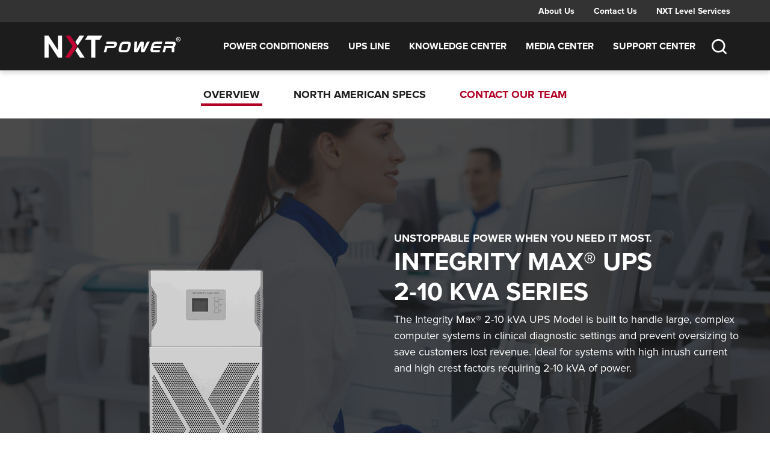

--- FILE ---
content_type: text/html; charset=utf-8
request_url: https://www.nxtpower.com/ups-line/integrity-max-ups/2-10-kva-series/
body_size: 19480
content:


<!DOCTYPE html>
<html lang="en">
    <head>
        <meta charset="UTF-8">
        <meta name="viewport" content="width=device-width, initial-scale=1.0">
        <title>Integrity Max&#xAE; 2-10 kVA - UPS Line | NXT Power</title>
        <meta name="description" content="The Integrity Max&#xAE; 2-10 kVA UPS is built to handle large, complex computer systems in clinical diagnostic settings. Ideal for systems requiring 2-10 kVA of power.">
        <meta property="og:image" content="https://www.nxtpower.com/media/cmghjxql/og_integrity_max.jpg">
        
        <link rel="stylesheet" href="https://use.typekit.net/ddk0dki.css">
        <link rel="stylesheet" href="/content/css/dist/global.css?v=_ydMjkasNoGwqyfNk39nS_zQu5ugAAFDo3ghmCqeh9U">
        

        <meta name="facebook-domain-verification" content="v15z1twn1qrymtsfmm8htsf9swhkzc" />
<script>(function(w,d,s,l,i){w[l]=w[l]||[];w[l].push({'gtm.start':
new Date().getTime(),event:'gtm.js'});var f=d.getElementsByTagName(s)[0],
j=d.createElement(s),dl=l!='dataLayer'?'&l='+l:'';j.async=true;j.src=
'https://www.googletagmanager.com/gtm.js?id='+i+dl;f.parentNode.insertBefore(j,f);
})(window,document,'script','dataLayer','GTM-MNC9SQJ');</script>
        <script src="/App_Plugins/UmbracoForms/Assets/promise-polyfill/dist/polyfill.min.js?v=13.5.0" type="application/javascript"></script><script src="/App_Plugins/UmbracoForms/Assets/aspnet-client-validation/dist/aspnet-validation.min.js?v=13.5.0" type="application/javascript"></script>
    </head>
    <body>
        <noscript><iframe src="https://www.googletagmanager.com/ns.html?id=GTM-MNC9SQJ" height="0" width="0" style="display:none;visibility:hidden"></iframe></noscript>

        <a class="skip-link sr-only sr-only-focusable" href="#content">Skip to Content</a>

        <header id="header" class="site-header">
                <nav class="site-header__top d-none d-xl-block px-3">
                    <div class="container-fluid">
                        <ul class="list-unstyled d-flex justify-content-end font-weight-bold mb-0 mr-xl-4">
                                <li class="ml-4 pl-2">
                                    <a class="d-block py-2" href="/about" target="" rel="">
                                        About Us
                                    </a>
                                </li>
                                <li class="ml-4 pl-2">
                                    <a class="d-block py-2" href="/contact/" target="" rel="">
                                        Contact Us
                                    </a>
                                </li>
                                <li class="ml-4 pl-2">
                                    <a class="d-block py-2" href="/nxt-level-services/" target="" rel="">
                                        NXT Level Services
                                    </a>
                                </li>
                        </ul>
                    </div>
                </nav>
            <div class="site-header__bottom px-3">
                <div class="container-fluid d-flex align-items-center justify-content-between py-3 py-md-0">
                    <a class="flex-xl-shrink-1" href="/">
                        <span class="sr-only">NXT Power</span>
                        <svg class="site-header__logo img-fluid ml-xl-3" width="250" height="39" aria-hidden="true">
                            <use xlink:href="#logo-nxt-power" />
                        </svg>
                    </a>
                    <div class="d-flex align-items-center justify-content-end flex-xl-shrink-0 mr-xl-4">
                        <div class="site-header__nav-backdrop js-nav-backdrop"></div>
                        
    <nav class="site-header__nav">
        <ul class="menu">
                <li class="menu__item" data-label="Power Conditioners">
                            <a class="js-submenu-toggle" href="/power-conditioners/">
                                Power Conditioners
                                <svg class="d-xl-none" width="9" height="16" aria-hidden="true">
                                    <use xlink:href="#icon-chevron-right" />
                                </svg>
                            </a>

                        <div class="menu__submenu">
                            <div class="d-flex flex-column h-100">
                                <button class="menu__submenu-toggle d-xl-none js-submenu-toggle" type="button">
                                    <svg class="ml-n2 mr-2" width="9" height="16" aria-hidden="true">
                                        <use xlink:href="#icon-chevron-left" />
                                    </svg>
                                    Power Conditioners
                                </button>
                                <div class="py-4 px-5 p-xl-0 h-100 overflow-auto overflow-xl-visible">
                                        <p class="d-xl-none">
                                            <a href="/power-conditioners/">
View all Power Conditioners                                            </a>
                                        </p>

                                    <div class="row flex-xl-nowrap mb-n3">
                                            <div class="col-xl-auto pb-3 flex-shrink-0">
                                                    <p class="font-weight-bold text-uppercase mb-1">
                                                        Integrity Standard
                                                    </p>
                                                    <ul>
                                                            <li>
                                                                <a href="/power-conditioners/integrity/">
                                                                    View Product Line
                                                                </a>
                                                            </li>
                                                            <li>
                                                                <a href="/power-conditioners/integrity/80-480-va-model/">
                                                                    80-480 VA Model
                                                                </a>
                                                            </li>
                                                            <li>
                                                                <a href="/power-conditioners/integrity/600-1000-va-model/">
                                                                    600-1000 VA Model
                                                                </a>
                                                            </li>
                                                            <li>
                                                                <a href="/power-conditioners/integrity/1200-2000va-model/">
                                                                    1200-2000 VA Model
                                                                </a>
                                                            </li>
                                                            <li>
                                                                <a href="/power-conditioners/integrity/stealth-model/" target="_blank">
                                                                    Stealth Model
                                                                </a>
                                                            </li>
                                                    </ul>
                                            </div>
                                            <div class="col-xl-auto pb-3 flex-shrink-0">
                                                    <p class="font-weight-bold text-uppercase mb-1">
                                                        Integrity Medical
                                                    </p>
                                                    <ul>
                                                            <li>
                                                                <a href="/power-conditioners/integrity-medical/">
                                                                    View Product Line
                                                                </a>
                                                            </li>
                                                            <li>
                                                                <a href="/power-conditioners/integrity-medical/80-480-va-model/">
                                                                    80-480 VA Model
                                                                </a>
                                                            </li>
                                                            <li>
                                                                <a href="/power-conditioners/integrity-medical/600-1000-va-model/">
                                                                    600-1000 VA Model
                                                                </a>
                                                            </li>
                                                            <li>
                                                                <a href="/power-conditioners/integrity-medical/1200-2000-va-model/">
                                                                    1200-2000 VA Model
                                                                </a>
                                                            </li>
                                                    </ul>
                                            </div>
                                            <div class="col-xl-auto pb-3 flex-shrink-0">
                                                    <p class="font-weight-bold text-uppercase mb-1">
                                                        Integrity Single-Phase
                                                    </p>
                                                    <ul>
                                                            <li>
                                                                <a href="/power-conditioners/integrity-single-phase/">
                                                                    View Product Line
                                                                </a>
                                                            </li>
                                                            <li>
                                                                <a href="/power-conditioners/integrity-single-phase/2-7-kva-model/">
                                                                    2-7 kVA Model
                                                                </a>
                                                            </li>
                                                    </ul>
                                            </div>
                                            <div class="col-xl-auto pb-3 flex-shrink-0">
                                                    <p class="font-weight-bold text-uppercase mb-1">
                                                        Integrity Three-Phase
                                                    </p>
                                                    <ul>
                                                            <li>
                                                                <a href="/power-conditioners/integrity-three-phase/">
                                                                    View Product Line
                                                                </a>
                                                            </li>
                                                            <li>
                                                                <a href="/power-conditioners/integrity-three-phase/10-to-150-kva-model/">
                                                                    10 to 150 kVA Model
                                                                </a>
                                                            </li>
                                                    </ul>
                                            </div>
                                    </div>
                                </div>
                            </div>
                        </div>
                </li>
                <li class="menu__item" data-label="UPS Line">
                            <a class="js-submenu-toggle" href="/ups-line/">
                                UPS Line
                                <svg class="d-xl-none" width="9" height="16" aria-hidden="true">
                                    <use xlink:href="#icon-chevron-right" />
                                </svg>
                            </a>

                        <div class="menu__submenu">
                            <div class="d-flex flex-column h-100">
                                <button class="menu__submenu-toggle d-xl-none js-submenu-toggle" type="button">
                                    <svg class="ml-n2 mr-2" width="9" height="16" aria-hidden="true">
                                        <use xlink:href="#icon-chevron-left" />
                                    </svg>
                                    UPS Line
                                </button>
                                <div class="py-4 px-5 p-xl-0 h-100 overflow-auto overflow-xl-visible">
                                        <p class="d-xl-none">
                                            <a href="/ups-line/">
View all UPS Line                                            </a>
                                        </p>

                                    <div class="row flex-xl-nowrap mb-n3">
                                            <div class="col-xl-auto pb-3 flex-shrink-0">
                                                    <p class="font-weight-bold text-uppercase mb-1">
                                                        Integrity Max&#xAE; UPS Line
                                                    </p>
                                                    <ul>
                                                            <li>
                                                                <a href="/ups-line/integrity-max-ups/">
                                                                    View Product Line
                                                                </a>
                                                            </li>
                                                            <li>
                                                                <a href="/ups-line/integrity-max-ups/2-10-kva-series/" target="">
                                                                    Integrity Max&#xAE; UPS
                                                                </a>
                                                            </li>
                                                            <li>
                                                                <a href="/ups-line/integrity-max-ups/rt-series/">
                                                                    Integrity Max&#xAE; R/T UPS
                                                                </a>
                                                            </li>
                                                            <li>
                                                                <a href="/ups-line/integrity-max-ups/lt-series/" target="">
                                                                    Integrity Max&#xAE; L/T UPS
                                                                </a>
                                                            </li>
                                                            <li>
                                                                <a href="/ups-line/integrity-max-ups/rt-power-hub/">
                                                                    Integrity Max&#xAE; R/T Power Hub
                                                                </a>
                                                            </li>
                                                    </ul>
                                            </div>
                                            <div class="col-xl-auto pb-3 flex-shrink-0">
                                                    <p class="font-weight-bold text-uppercase mb-1">
                                                        Integrity Pro&#xAE; UPS Line
                                                    </p>
                                                    <ul>
                                                            <li>
                                                                <a href="/ups-line/integrity-pro-ups-series/">
                                                                    View Product Line
                                                                </a>
                                                            </li>
                                                            <li>
                                                                <a href="/ups-line/integrity-pro-ups-series/standard-line/">
                                                                    Integrity Pro&#xAE; Standard Line
                                                                </a>
                                                            </li>
                                                            <li>
                                                                <a href="/ups-line/integrity-pro-ups-series/medical-line/">
                                                                    Integrity Pro&#xAE; Medical Line
                                                                </a>
                                                            </li>
                                                            <li>
                                                                <a href="/ups-line/integrity-pro-ups-series/desktop-line/">
                                                                    Integrity Pro&#xAE; Desktop Line
                                                                </a>
                                                            </li>
                                                            <li>
                                                                <a href="/ups-line/integrity-pro-ups-series/international-medical-product-line/">
                                                                    International Integrity Pro&#xAE; Medical Line
                                                                </a>
                                                            </li>
                                                            <li>
                                                                <a href="/ups-line/integrity-pro-ups-series/international-standard-product-line/">
                                                                    International Integrity Pro&#xAE; Standard Line
                                                                </a>
                                                            </li>
                                                    </ul>
                                            </div>
                                            <div class="col-xl-auto pb-3 flex-shrink-0">
                                                    <p class="font-weight-bold text-uppercase mb-1">
                                                        Ares Plus Single-Phase
                                                    </p>
                                                    <ul>
                                                            <li>
                                                                <a href="/ups-line/ares-plus-ups/">
                                                                    View Product Line
                                                                </a>
                                                            </li>
                                                            <li>
                                                                <a href="/ups-line/ares-plus-ups/1500-2000-3000-va/" target="_blank">
                                                                    Ares Plus UPS Line
                                                                </a>
                                                            </li>
                                                    </ul>
                                            </div>
                                            <div class="col-xl-auto pb-3 flex-shrink-0">
                                                    <p class="font-weight-bold text-uppercase mb-1">
                                                        Vanguard Three-Phase
                                                    </p>
                                                    <ul>
                                                            <li>
                                                                <a href="/ups-line/vanguard-three-phase-ups/">
                                                                    View Product Line
                                                                </a>
                                                            </li>
                                                            <li>
                                                                <a href="/ups-line/vanguard-three-phase-ups/10-40-kva-model/">
                                                                    Vanguard 10-40 kVA Model
                                                                </a>
                                                            </li>
                                                            <li>
                                                                <a href="/ups-line/vanguard-three-phase-ups/80-200-kva-xl-model/">
                                                                    Vanguard 80-200 kVA Model
                                                                </a>
                                                            </li>
                                                    </ul>
                                            </div>
                                    </div>
                                </div>
                            </div>
                        </div>
                </li>
                <li class="menu__item" data-label="Knowledge Center">
                            <a class="js-submenu-toggle" href="/knowledge-center/">
                                Knowledge Center
                                <svg class="d-xl-none" width="9" height="16" aria-hidden="true">
                                    <use xlink:href="#icon-chevron-right" />
                                </svg>
                            </a>

                        <div class="menu__submenu">
                            <div class="d-flex flex-column h-100">
                                <button class="menu__submenu-toggle d-xl-none js-submenu-toggle" type="button">
                                    <svg class="ml-n2 mr-2" width="9" height="16" aria-hidden="true">
                                        <use xlink:href="#icon-chevron-left" />
                                    </svg>
                                    Knowledge Center
                                </button>
                                <div class="py-4 px-5 p-xl-0 h-100 overflow-auto overflow-xl-visible">
                                        <p class="d-xl-none">
                                            <a href="/knowledge-center/">
Knowledge Center                                            </a>
                                        </p>

                                    <div class="row flex-xl-nowrap mb-n3">
                                            <div class="col-xl-auto pb-3 flex-shrink-0">
                                                    <ul>
                                                            <li>
                                                                <a href="/knowledge-center/">
                                                                    View Knowledge Center
                                                                </a>
                                                            </li>
                                                            <li>
                                                                <a href="/nxt-power-digital-brochure/">
                                                                    NXT Power Digital Brochure
                                                                </a>
                                                            </li>
                                                            <li>
                                                                <a href="/knowledge-center/?type=Sell&#x2B;Sheet&amp;document_type=Sell&#x2B;Sheet">
                                                                    Sell Sheets
                                                                </a>
                                                            </li>
                                                            <li>
                                                                <a href="/knowledge-center/?type=Sell&#x2B;Sheet&amp;document_type=User&#x2B;Manual">
                                                                    User Manuals
                                                                </a>
                                                            </li>
                                                            <li>
                                                                <a href="/knowledge-center/?type=Sell&#x2B;Sheet&amp;document_type=Technical&#x2B;Document">
                                                                    Tech Documents &amp; Software
                                                                </a>
                                                            </li>
                                                            <li>
                                                                <a href="/knowledge-center/?type=Sell&#x2B;Sheet&amp;document_type=Certification">
                                                                    Certifications
                                                                </a>
                                                            </li>
                                                            <li>
                                                                <a href="/knowledge-center/?type=Sell&#x2B;Sheet&amp;document_type=Warranty">
                                                                    Warranties
                                                                </a>
                                                            </li>
                                                            <li>
                                                                <a href="/knowledge-center/?type=Sell&#x2B;Sheet&amp;document_type=Whitepaper">
                                                                    Whitepapers
                                                                </a>
                                                            </li>
                                                            <li>
                                                                <a href="/faqs/">
                                                                    FAQs
                                                                </a>
                                                            </li>
                                                    </ul>
                                            </div>
                                    </div>
                                </div>
                            </div>
                        </div>
                </li>
                <li class="menu__item" data-label="Media Center">
                            <a href="/media-center">
                                Media Center
                            </a>

                </li>
                <li class="menu__item" data-label="Support Center">
                            <a class="js-submenu-toggle" href="/support-form/">
                                Support Center
                                <svg class="d-xl-none" width="9" height="16" aria-hidden="true">
                                    <use xlink:href="#icon-chevron-right" />
                                </svg>
                            </a>

                        <div class="menu__submenu">
                            <div class="d-flex flex-column h-100">
                                <button class="menu__submenu-toggle d-xl-none js-submenu-toggle" type="button">
                                    <svg class="ml-n2 mr-2" width="9" height="16" aria-hidden="true">
                                        <use xlink:href="#icon-chevron-left" />
                                    </svg>
                                    Support Center
                                </button>
                                <div class="py-4 px-5 p-xl-0 h-100 overflow-auto overflow-xl-visible">
                                        <p class="d-xl-none">
                                            <a href="/support-form/">
Support Center                                            </a>
                                        </p>

                                    <div class="row flex-xl-nowrap mb-n3">
                                            <div class="col-xl-auto pb-3 flex-shrink-0">
                                                    <ul>
                                                            <li>
                                                                <a href="/support-form/">
                                                                    Support Form
                                                                </a>
                                                            </li>
                                                            <li>
                                                                <a href="/product-registration/">
                                                                    Product Registration
                                                                </a>
                                                            </li>
                                                            <li>
                                                                <a href="/extended-warranties/">
                                                                    Extended Warranties
                                                                </a>
                                                            </li>
                                                            <li>
                                                                <a href="/rma-request-form/">
                                                                    RMA Request Form
                                                                </a>
                                                            </li>
                                                            <li>
                                                                <a href="/service/">
                                                                    Service
                                                                </a>
                                                            </li>
                                                            <li>
                                                                <a href="/return-policy/">
                                                                    Return Policy
                                                                </a>
                                                            </li>
                                                    </ul>
                                            </div>
                                    </div>
                                </div>
                            </div>
                        </div>
                </li>
        </ul>

            <div class="d-xl-none p-4">
                <ul class="list-unstyled">
                        <li class="mt-3">
                            <a class="text-white" href="/about">
                                About Us
                            </a>
                        </li>
                        <li class="mt-3">
                            <a class="text-white" href="/contact/">
                                Contact Us
                            </a>
                        </li>
                        <li class="mt-3">
                            <a class="text-white" href="/nxt-level-services/">
                                NXT Level Services
                            </a>
                        </li>
                </ul>
                <ul class="d-flex list-unstyled mt-4 mb-0 mx-n2">
                        <li class="px-2">
                            <a class="text-white" href="https://www.linkedin.com/company/nxt-power-llc" target="_blank" rel="noopener noreferrer" aria-label="LinkedIn (opens in new tab)">
                                <svg width="30" height="30" aria-hidden="true">
                                    <use xlink:href="#icon-linkedin-circle" />
                                </svg>
                            </a>
                        </li>
                        <li class="px-2">
                            <a class="text-white" href="https://www.facebook.com/NXTPowerLLC/" target="_blank" rel="noopener noreferrer" aria-label="Facebook (opens in new tab)">
                                <svg width="30" height="30" aria-hidden="true">
                                    <use xlink:href="#icon-facebook-circle" />
                                </svg>
                            </a>
                        </li>
                        <li class="px-2">
                            <a class="text-white" href="https://www.instagram.com/nxtpowerllc/" target="_blank" rel="noopener noreferrer" aria-label="Instagram (opens in new tab)">
                                <svg width="30" height="30">
                                    <use xlink:href="#icon-instagram-circle" />
                                </svg>
                            </a>
                        </li>
                        <li class="px-2">
                            <a class="text-white" href="https://twitter.com/NXTPowerLLC" target="_blank" rel="noopener noreferrer" aria-label="Twitter (opens in new tab)">
                                <svg width="30" height="30" aria-hidden="true">
                                    <use xlink:href="#icon-twitter-circle" />
                                </svg>
                            </a>
                        </li>
                </ul>
            </div>
    </nav>

                        <div class="d-flex align-items-center">
                            <button class="site-header__search-toggle ml-1 js-search-toggle" aria-label="Toggle Search">
                                <svg width="25" height="25">
                                    <use xlink:href="#icon-search" />
                                </svg>
                            </button>
                            <button class="site-header__nav-toggle d-xl-none js-nav-toggle ml-3" aria-label="Toggle Nav" aria-expanded="false">
                                <span></span>
                            </button>
                        </div>
                        <div class="site-header__search">
                            <div class="site-header__search-backdrop js-search-backdrop"></div>
                            <form action="/search/" method="get">
                                <div class="d-flex align-items-center justify-content-center bg-white border">
                                    <button class="bg-white border-0 p-3">
                                        <svg width="20" height="20">
                                            <use xlink:href="#icon-search" />
                                        </svg>
                                    </button>
                                    <label for="header-search" class="sr-only">Search</label>
                                    <input type="search" id="header-search" name="q" class="form-control border-0 pl-0 mr-2" placeholder="Search Products and Resources" />
                                </div>
                            </form>
                        </div>
                    </div>
                </div>
            </div>
        </header>

        <main id="content" class="site-content">
            

<nav class="page-nav js-product-detail-nav">
    <label class="sr-only" for="pageNav">Navigation</label>
    <select class="form-control d-lg-none js-page-nav-select" id="pageNav">
        <option value="#overview">Overview</option>
            <option value="#north-american-specs">North American Specs</option>
    </select>
    <ul class="page-nav__items">
        <li class="page-nav__item d-none d-lg-block is-active">
            <a class="js-page-nav-link" href="#overview">Overview</a>
        </li>
            <li class="page-nav__item d-none d-lg-block">
                <a class="js-page-nav-link" href="#north-american-specs">North American Specs</a>
            </li>
        <li class="page-nav__item page-nav__item--contact">
            <a href="/contact">Contact Our Team</a>
        </li>
    </ul>
</nav>

<div class="position-relative overflow-hidden">
    <header id="overview" class="block-product-detail-header is-active js-product-detail-section">
        <div class="block-product-detail-header__top position-relative py-5 px-3">
            <div class="position-absolute w-100 h-100 bg-cover" style="top:0;left:0;opacity:0.2;background-image:url(/media/gjldyxh5/adobestock_180872551.jpeg)"></div>
            <div class="position-relative container-fluid">
                <div class="row flex-row-reverse align-items-center justify-content-center">
                    <div class="col-lg-6">
                        <div class="d-flex flex-column-reverse mb-2">
                            <h1 class="text-uppercase font-weight-bold mb-0">
Integrity Max&#xAE; UPS                                <span class="d-inline-block">2-10 kVA SERIES</span>
                            </h1>
                                <p class="text-uppercase font-weight-bold mb-0">
                                    Unstoppable Power When You Need It Most.
                                </p>
                        </div>
                        <p><span>The Integrity Max</span>® <span>2-10 kVA UPS </span>Model<span> </span><span>is built to handle large, complex computer systems in clinical diagnostic settings </span>and prevent oversizing to save customers lost revenue<span>. Ideal for systems </span>with high inrush current and high crest factors<span> </span><span>requiring 2-10 kVA of power.</span></p>
                    </div>
                    <div class="col-md-9 col-lg-6">
                        <div class="block-product-detail-header__images">
                                    <div class="js-360-viewer" style="cursor:ew-resize">
                                            <img style="display:none" src="/media/3qcmqi40/integrity-max_0000_integrity-max-2-10-kvamax-front.png?width=583" alt="Front View - Integrity Integrity Max UPS System" />
                                            <img style="display:none" src="/media/iagjp00a/integrity-max_0001_cn4a7536.png?width=583" alt="Isometric View - NXT Power Integrity Max UPS System" />
                                            <img style="display:none" src="/media/lnykqupk/integrity-max_0002_cn4a7535.png?width=583" alt="Front and Side View - NXT Power Integrity Max UPS System" />
                                            <img style="display:none" src="/media/2lwdkt3h/integrity-max_0003_cn4a7534.png?width=583" alt="Side View - NXT Power Integrity Max UPS System" />
                                            <img style="display:none" src="/media/bsqlg1st/integrity-max_0004_cn4a7533.png?width=583" alt="Back View - NXT Power Integrity Max UPS System" />
                                            <img style="display:none" src="/media/voannxo5/integrity-max_0005_cn4a7532.png?width=583" alt="Back View - NXT Power Integrity Max UPS System" />
                                            <img style="display:none" src="/media/2f3at0s5/integrity-max_0006_cn4a7531.png?width=583" alt="Back View - NXT Power Integrity Max UPS System" />
                                            <img style="display:none" src="/media/pqknadi5/integrity-max_0007_cn4a7530.png?width=583" alt="Back View - NXT Power Integrity Max UPS System" />
                                            <img style="display:none" src="/media/lwtdvkss/integrity-max_0008_cn4a7527.png?width=583" alt="Side and Back View - NXT Power Integrity Max UPS System" />
                                            <img style="display:none" src="/media/jaglbtwb/integrity-max_0009_cn4a7526.png?width=583" alt="Side View - NXT Power Integrity Max UPS System" />
                                            <img style="display:none" src="/media/3g2pv0t1/integrity-max_0010_cn4a7524.png?width=583" alt="Side and Front View - NXT Power Integrity Max UPS System" />
                                            <img style="display:none" src="/media/qgml0ka5/integrity-max_0011_cn4a7523.png?width=583" alt="Side and Front View - NXT Power Integrity Max UPS System" />
                                            <img style="display:none" src="/media/eiml4ktx/integrity-max_0012_cn4a7522.png?width=583" alt="Front View - NXT Power Integrity Max UPS System" />
                                    </div>
                                    <div class="position-absolute text-body text-center mt-4 pt-3 mx-n3" style="top:100%;left:0;right:0">
                                        <label class="sr-only" for="change360View">Change view</label>
                                        <input class="js-change-360-view" id="change360View" type="range" min="0" value="0" />
                                        Slide left and right to view different angles.
                                    </div>
                        </div>
                    </div>
                </div>
            </div>
        </div>

            <div class="block-product-detail-header__bottom"></div>
    </header>

        <section id="north-american-specs" class="block-product-specs py-5 js-product-detail-section">
            <div class="block-product-specs__bg bg-dark">
                <div class="position-absolute w-100 h-100 bg-cover" style="top:0;left:0;opacity:0.2;background-image:url(/media/gjldyxh5/adobestock_180872551.jpeg)"></div>
            </div>
            <div class="container-fluid position-relative">
                <h2 class="h1 text-sm-center text-white text-uppercase font-weight-bold mb-4 px-3">
                    Integrity Max&#xAE; UPS
                    <span class="d-inline-block">2-10 kVA SERIES</span>
                    <span class="sr-only">North American Specs</span>
                </h2>
            </div>
            <div class="block-product-specs__table position-relative mb-5">
                <table>
                    <thead>
                        <tr>
                            <th scope="col">Model #</th>
                            <th scope="col">Input Voltage AC~</th>
                            <th scope="col">Output Voltage AC~</th>
                            <th scope="col">Maximum Load Rating (AMPS)</th>
                            <th scope="col">Maximum Power (VA)</th>
                            <th scope="col">Frequency (HZ)</th>
                            <th scope="col" class="px-1">Case Size (IN)</th>
                            <th scope="col">Ship Weight (LBS)</th>
                        </tr>
                    </thead>
                    <tbody>
                            <tr>
                                <th scope="col">NPTU2200-0</th>
                                <td>200-240</td>
                                <td>120/200/208/ 220/230/240</td>
                                <td>10</td>
                                <td>2200</td>
                                <td>50/60</td>
                                <td class="px-1">28.4 x 11.8 x 32.8</td>
                                <td>342</td>
                            </tr>
                            <tr>
                                <th scope="col">NPTU3200-0</th>
                                <td>200-240</td>
                                <td>120/200/208/ 220/230/240</td>
                                <td>14.5</td>
                                <td>3200</td>
                                <td>50/60</td>
                                <td class="px-1">28.4 x 11.8 x 32.8</td>
                                <td>342</td>
                            </tr>
                            <tr>
                                <th scope="col">NPTU4200-0</th>
                                <td>200-240</td>
                                <td>120/200/208/ 220/230/240</td>
                                <td>19</td>
                                <td>4200</td>
                                <td>50/60</td>
                                <td class="px-1">28.4 x 11.8 x 32.8</td>
                                <td>342</td>
                            </tr>
                            <tr>
                                <th scope="col">NPTU5200-0</th>
                                <td>200-240</td>
                                <td>120/200/208/ 220/230/240</td>
                                <td>23.6</td>
                                <td>5200</td>
                                <td>50/60</td>
                                <td class="px-1">28.4 x 11.8 x 32.8</td>
                                <td>342</td>
                            </tr>
                            <tr>
                                <th scope="col">NPTU6000-0</th>
                                <td>200-240</td>
                                <td>120/200/208/ 220/230/240</td>
                                <td>27.2</td>
                                <td>6000</td>
                                <td>50/60</td>
                                <td class="px-1">28.4 x 11.8 x 32.8</td>
                                <td>342</td>
                            </tr>
                            <tr>
                                <th scope="col">NPTU8200-0</th>
                                <td>200-240</td>
                                <td>120/200/208/ 220/230/240</td>
                                <td>37.2</td>
                                <td>8200</td>
                                <td>50/60</td>
                                <td class="px-1">28.4 x 11.8 x 32.8</td>
                                <td>391</td>
                            </tr>
                            <tr>
                                <th scope="col">NPTU10.0-0</th>
                                <td>200-240</td>
                                <td>120/200/208/ 220/230/240</td>
                                <td>45.4</td>
                                <td>10000</td>
                                <td>50/60</td>
                                <td class="px-1">28.4 x 11.8 x 29.1</td>
                                <td>391</td>
                            </tr>
                    </tbody>
                </table>
            </div>
        </section>


        <section class="position-relative bg-gray-light py-5 px-3">
            <div class="chevron chevron--right lax" data-lax-preset="eager" data-lax-anchor="self">
                <svg class="text-primary">
                    <use xlink:href="#chevron"></use>
                </svg>
            </div>
            <div class="container-fluid py-md-5">
                <div class="row justify-content-between mb-n4">
                    <div class="col-md-7 col-xl-6 pb-4">
                            <h2 class="text-uppercase font-weight-bold mt-md-2">
                                All Systems Go, All the Time
                            </h2>
                            <div class="mb-4">
                                <p>Products in the Integrity Max® series are true online double-conversion UPS systems that provide stable and uninterrupted power for your clinical diagnostic applications. Customize your system's output receptacle panel and input line cord for a faster and simpler onsite setup.</p>
<p>True Ergonomic Space Saving Design: 28.4 in(H) x 11.75 in(W) x 33.0 in(D).</p>
<ul>
<li data-gc-list-depth="1" data-gc-list-style="bullet">Internal low-impedance isolation transformer</li>
<li data-gc-list-depth="1" data-gc-list-style="bullet">Diverse input voltage options and low input THDi</li>
<li data-gc-list-depth="1" data-gc-list-style="bullet">Limits pass-through voltage to less than 10 volts normal mode, 0.5 volts common mode when tested to ANSI/IEEE C62.41, Category A</li>
<li data-gc-list-depth="1" data-gc-list-style="bullet">8ft Line Cord comes standard </li>
<li data-gc-list-depth="1" data-gc-list-style="bullet">100% generator compatible</li>
<li data-gc-list-depth="1" data-gc-list-style="bullet">Built-in maintenance bypass</li>
<li data-gc-list-depth="1" data-gc-list-style="bullet">UL Listed and CE marked</li>
<li data-gc-list-depth="1" data-gc-list-style="bullet">Battery cabinet sold separately</li>
<li data-gc-list-depth="1" data-gc-list-style="bullet">OSHPD/HCAi Listed*</li>
<li data-gc-list-depth="1" data-gc-list-style="bullet">Includes NXT Power 3-year warranty</li>
</ul>
<p><strong><a href="/media-center/nxt-power-integrity-max-ups-line/" title="NXT Power Integrity Max UPS Line">VIEW THE INTEGRITY MAX® UPS LINE VIDEO</a></strong></p>
<p> </p>
<p><img src="/media/szzgt2vn/integrity-max_grouping.png?width=737&amp;height=292&amp;mode=max" alt="" width="737" height="292"></p>
                            </div>
                        <div class="d-flex flex-wrap align-items-center mx-n3 mb-n4">
                            <div class="mb-4 mx-3">
                                <a class="btn btn-primary shadow" href="/contact">
                                    Contact Sales Team
                                </a>
                            </div>
                                    <div class="mb-4 mx-3">
                                        <a class="text-uppercase font-weight-bold" href="/media/o4hhdxxk/integrity_max_sales_sheet_2025.pdf" target="_blank">
                                            DOWNLOAD FACT SHEET
                                        </a>
                                    </div>
                        </div>
                    </div>
                        <div class="col-md-5 col-lg-4 align-self-start d-md-flex pb-4">
                            <div class="border-left border-3 pr-4 mr-xl-2 d-none d-md-block"></div>
                            <div class="border-top border-3 mb-4 d-md-none"></div>
                            <div class="pt-md-2">
                                    <h3 class="h5 text-uppercase font-weight-bold">
                                        Product Documentation
                                    </h3>
                                        <ul class="list-unstyled font-size-16 font-weight-bold mb-4">
                                                <li class="mb-2">
                                                    <a href="/media/o4hhdxxk/integrity_max_sales_sheet_2025.pdf" target="_blank">
                                                        Integrity Max&#xAE; UPS Fact Sheet (PDF)
                                                    </a>
                                                </li>
                                                <li class="mb-2">
                                                    <a href="/media/kduhfwxm/integrity-max-user-manual-revision-d-2023.pdf" target="_blank">
                                                        Integrity Max&#xAE; UPS - User Manual (PDF)
                                                    </a>
                                                </li>
                                                <li class="mb-2">
                                                    <a href="/media/ilbl5ebf/integrity-spec-sheet-2-2-6-kva-02-09-22-rev-f.pdf" target="_blank">
                                                        Integrity Max&#xAE; UPS 2.2-6 kVA Specs (PDF)
                                                    </a>
                                                </li>
                                                <li class="mb-2">
                                                    <a href="/media/tnfewnmr/integrity-spec-sheet-8-2-10-kva-02-09-22-rev-f.pdf" target="_blank">
                                                        Integrity Max&#xAE; UPS 8.2-10 kVA Specs (PDF)
                                                    </a>
                                                </li>
                                                <li class="mb-2">
                                                    <a href="/media/5jsp03zq/integrity-max-ups-quick-start-guide.pdf" target="_blank">
                                                        Integrity Max&#xAE; UPS Quick Start Guide (PDF)
                                                    </a>
                                                </li>
                                                <li class="mb-2">
                                                    <a href="/media/sf3ijvjf/integrity-max-battery-cabinet-user-manual-022-00018-07-21.pdf" target="_blank">
                                                        Integrity Max&#xAE; Battery Cabinet Manual (PDF)
                                                    </a>
                                                </li>
                                                <li class="mb-2">
                                                    <a href="/media/pfcmel24/integrity-max-battery-cabinet-spec-sheet-022-00022-rev-a-09-22.pdf" target="_blank">
                                                        Integrity Max&#xAE; Battery Cabinet Spec (PDF)
                                                    </a>
                                                </li>
                                                <li class="mb-2">
                                                    <a href="/media/021dr33l/oshpd-special-seismic-certification-preapproval.pdf" target="_blank">
                                                        Integrity Max&#xAE; OSHPD Seismic Cert. (PDF)
                                                    </a>
                                                </li>
                                                <li class="mb-2">
                                                    <a href="/media/ajvhsdwy/integrity-max-seismic-mounting-instructions.pdf" target="_blank">
                                                        Integrity Max&#xAE; Seismic Mounting (PDF)
                                                    </a>
                                                </li>
                                                <li class="mb-2">
                                                    <a href="/media/d44hn1og/nxt-power-snmp-flyer-2-0.pdf" target="_blank">
                                                        SNMP Information Sheet (PDF)
                                                    </a>
                                                </li>
                                                <li class="mb-2">
                                                    <a href="/media/cypnksds/nxt-power-snmp-built-in-card-software-user-manual.pdf" target="_blank">
                                                        SNMP Card User Manual  (PDF)
                                                    </a>
                                                </li>
                                                <li class="mb-2">
                                                    <a href="/media/xq3en1ts/nxt-power-warranty-statement-rev-d.pdf" target="_blank">
                                                        Warranty (PDF)
                                                    </a>
                                                </li>
                                                <li class="mb-2">
                                                    <a href="/media/gs1kb2sg/nxtpower-qualitypolicy.pdf" target="_blank">
                                                        Quality Policy Certificate (PDF)
                                                    </a>
                                                </li>
                                                <li class="mb-2">
                                                    <a href="https://www.nxtpower.com/media/b3ziiyaj/us-37499-ul.pdf" target="_blank">
                                                        CB Test Certificate (PDF)
                                                    </a>
                                                </li>
                                                <li class="mb-2">
                                                    <a href="/media/rgojpe0u/wisefind-integrity-max-ups-smnp-software-tool.zip" target="_blank">
                                                        WiseFind SMNP Software Tool
                                                    </a>
                                                </li>
                                                <li class="mb-2">
                                                    <a href="/media/ukbo3q2b/wiseclose-integrity-max-ups-smnp-software-too.zip">
                                                        WiseClose SMNP Software Tool
                                                    </a>
                                                </li>
                                                <li class="mb-2">
                                                    <a href="/media/xkdi5bqt/wiseinsight-integrity-max-ups-smnp-software-too.zip">
                                                        WiseInsight SMNP Software Tool
                                                    </a>
                                                </li>
                                        </ul>

                                    <h3 class="h5 text-uppercase font-weight-bold">
                                        Product Support
                                    </h3>
                                        <ul class="list-unstyled font-size-16 font-weight-bold mb-4">
                                                <li class="mb-2">
                                                    <a href="/extended-warranties/">
                                                        Extended Warranty Form
                                                    </a>
                                                </li>
                                                <li class="mb-2">
                                                    <a href="/product-registration/">
                                                        Product Registration Form
                                                    </a>
                                                </li>
                                                <li class="mb-2">
                                                    <a href="/support-form/">
                                                        Service &amp; Support Form
                                                    </a>
                                                </li>
                                                <li class="mb-2">
                                                    <a href="/knowledge-center/">
                                                        Knowledge Center
                                                    </a>
                                                </li>
                                        </ul>
                            </div>
                        </div>
                </div>
            </div>
        </section>

        <section style="background-image:linear-gradient(to bottom, #e8e8e8 50%, #fff 50%)">
            <div class="overflow-hidden" data-sal="slide-up" data-sal-duration="500">
                <div class="mx-n4 mx-xl-0 px-xl-3">
                    <div class="container-fluid">
                        <div class="row">
                                <div class="col-sm-6 pr-sm-0">
                                    <figure class="embed-responsive embed-responsive-1by1 h-100 bg-dark mb-0">
                                        <img class="embed-responsive-item fit-cover lazy" src="[data-uri]" data-src="/media/oxdn0j2n/vanguard-application_photo.jpg?width=600&amp;height=600&amp;mode=crop" alt="Lab Tech" />
                                    </figure>
                                </div>
                            <div class="col-sm-6 d-flex align-items-stretch pl-sm-0">
                                <div class="d-flex align-items-center bg-white border border-light w-100 p-3 p-md-5">
                                    <div class="p-3 p-md-0">
                                            <h2 class="text-uppercase font-weight-bold">
                                                Industries &amp; Applications
                                            </h2>
                                        <p>The Integrity Max® series is most often used in clinical diagnostic settings to support sophisticated computer systems and other electronic equipment requiring clean, stable, and reliable power.</p>
                                    </div>
                                </div>
                            </div>
                        </div>
                    </div>
                </div>
            </div>
        </section>

        <nav class="bg-white py-4">
            <div class="container-fluid py-2">
                <div class="row">
                    <div class="col-6">
                            <a class="d-flex text-uppercase font-weight-bold" href="/power-conditioners/integrity-three-phase/10-to-150-kva-model/">
                                <svg class="mr-2 mt-2" width="6" height="11">
                                    <use xlink:href="#icon-chevron-left" />
                                </svg>
                                View Previous Product
                            </a>
                    </div>
                    <div class="col-6 text-right">
                            <a class="d-flex justify-content-end text-uppercase font-weight-bold" href="/ups-line/integrity-max-ups/rt-series/">
                                View Next Product
                                <svg class="ml-2 mt-2" width="6" height="11">
                                    <use xlink:href="#icon-chevron-right" />
                                </svg>
                            </a>
                    </div>
                </div>
            </div>
        </nav>


<section class="block-promo bg-gray-dark text-white pt-5 pb-4 px-3">
    <div class="container-fluid">
        <div class="row justify-content-between">
            <div class="col-md col-xl-6 align-self-center pb-4">
                    <h2 class="font-weight-bold">
                        Get the Most Reliable Power on the Market
                    </h2>
                <p>Are you ready to elevate your power quality game? Contact our sales team today to learn how you can get a next-generation power conditioner for your business.</p>
            </div>
            <div class="col-md-auto col-lg-5 text-md-center pb-4 pt-md-4">
                    <a class="btn btn-white" href="/contact/">
                        Contact Our Team
                    </a>
            </div>
        </div>
    </div>
</section>
</div>

        </main>

        <footer id="footer" class="site-footer">
            <div class="block-newsletter-sign-up py-4">
                <div class="container-fluid">
                    <div class="row align-items-center mb-n3">
                        <div class="col-sm-10 offset-sm-1 col-md-7 offset-md-0 col-lg-6 d-flex align-items-center text-center text-md-left pb-3">
                            <div class="position-relative d-none d-md-flex align-items-center justify-content-center flex-shrink-0 mr-4" style="width:54px;height:99px">
                                <svg class="text-white">
                                    <use xlink:href="#chevron"></use>
                                </svg>
                            </div>
                            <h2 class="h4 font-weight-bold mb-0">Sign up to receive news about events, product launches, and clean power for your business.</h2>
                        </div>
                        <div class="col-sm-8 offset-sm-2 col-md-5 offset-md-0 col-xl-4 offset-lg-1 pb-3">
                            <form class="js-newsletter-sign-up-form">
                                <div class="position-relative">
                                    <label for="newsletterEmailFooter" class="sr-only">Email Address</label>
                                    <input type="email" class="form-control" id="newsletterEmailFooter" name="Email" placeholder="Enter your email&hellip;" required />
                                    <button disabled>
                                        Subscribe
                                        <svg class="ml-1" width="18" height="29">
                                            <use xlink:href="#chevron"></use>
                                        </svg>
                                    </button>
                                </div>
                            </form>
                            <div class="text-center font-weight-bold js-newsletter-sign-up-confirmation" style="display:none">
                                <div class="d-flex align-items-center justify-content-center">
                                    <svg class="mr-2" width="24" height="24">
                                        <use xlink:href="#icon-check-circle"></use>
                                    </svg>
                                    Thank you!
                                </div>
                            </div>
                        </div>
                    </div>
                </div>
            </div>
            <div class="bg-dark text-white py-5 px-3 text-center text-md-left">
                <div class="container-fluid pl-xl-4">
                    <div class="row mb-n5">
                        <div class="col-lg-auto pr-lg-5 mb-5">
                            <p class="mb-2 ml-n2">
                                <a href="/" aria-label="NXT Power">
                                    <svg width="160" height="25">
                                        <use xlink:href="#logo-nxt-power" />
                                    </svg>
                                </a>
                            </p>
                            <p class="mb-2">
1070 South Northpoint Blvd, Unit D<br />                                Waukegan, Il 60085
                            </p>

                                <p>
                                        <a class="font-weight-bold" href="tel:877-698-7697">
                                            (877) NXT-POWR or (877) 698-7697
                                        </a>

                                        <br>

                                        <a class="font-weight-bold" href="mailto:contact@nxtpower.com">
                                            <u>contact@nxtpower.com</u>
                                        </a>
                                </p>

                            <ul class="d-flex flex-wrap justify-content-center justify-content-md-start list-unstyled mx-n2 mb-0">
                                    <li class="px-2 mt-2">
                                        <a class="text-primary" href="https://www.linkedin.com/company/nxt-power-llc" target="_blank" rel="noopener noreferrer" aria-label="LinkedIn (opens in new tab)">
                                            <svg width="30" height="30">
                                                <use xlink:href="#icon-linkedin-circle" />
                                            </svg>
                                        </a>
                                    </li>
                                    <li class="px-2 mt-2">
                                        <a class="text-primary" href="https://www.facebook.com/NXTPowerLLC/" target="_blank" rel="noopener noreferrer" aria-label="Facebook (opens in new tab)">
                                            <svg width="30" height="30">
                                                <use xlink:href="#icon-facebook-circle" />
                                            </svg>
                                        </a>
                                    </li>
                                    <li class="px-2 mt-2">
                                        <a class="text-primary" href="https://www.instagram.com/nxtpowerllc/" target="_blank" rel="noopener noreferrer" aria-label="Instargram (opens in new tab)">
                                            <svg width="30" height="30">
                                                <use xlink:href="#icon-instagram-circle" />
                                            </svg>
                                        </a>
                                    </li>
                                    <li class="px-2 mt-2">
                                        <a class="text-primary" href="https://twitter.com/NXTPowerLLC" target="_blank" rel="noopener noreferrer" aria-label="Twitter (opens in new tab)">
                                            <svg width="30" height="30">
                                                <use xlink:href="#icon-twitter-circle" />
                                            </svg>
                                        </a>
                                    </li>
                                    <li class="px-2 mt-2">
                                        <a class="text-primary" href="https://www.youtube.com/channel/UCK0dly2fpPVrdQTyi5OmK_Q" target="_blank" rel="noopener noreferrer" aria-label="YouTube (opens in new tab)">
                                            <svg width="30" height="30">
                                                <use xlink:href="#icon-youtube-circle" />
                                            </svg>
                                        </a>
                                    </li>
                            </ul>
                        </div>
                        <div class="col-lg">
                            <div class="row h-100">
                                        <div class="col-md-4 position-relative mb-5">
                                            <span class="position-absolute h-100 border-left border-gray d-none d-lg-block" style="border-color:#2E2B2B!important"></span>
                                            <div class="pl-lg-4">
                                                <p class="text-uppercase font-weight-bold">
                                                    UPS Line
                                                </p>
                                                    <div class="mb-n2">
                                                                <ul class="list-unstyled mb-0">
                                                                        <li class="mb-2">
                                                                            <a href="/ups-line/">
                                                                                View all UPS&#x27;s
                                                                            </a>
                                                                        </li>
                                                                        <li class="mb-2">
                                                                            <a href="/ups-line/integrity-max-ups/" target="_blank">
                                                                                Integrity Max&#xAE; UPS Series
                                                                            </a>
                                                                        </li>
                                                                        <li class="mb-2">
                                                                            <a href="/ups-line/integrity-pro-ups-series/" target="_blank">
                                                                                Integrity Pro&#xAE; UPS Series
                                                                            </a>
                                                                        </li>
                                                                        <li class="mb-2">
                                                                            <a href="/ups-line/ares-plus-ups/" target="_blank">
                                                                                Ares Plus UPS Series
                                                                            </a>
                                                                        </li>
                                                                        <li class="mb-2">
                                                                            <a href="/ups-line/vanguard-three-phase-ups/" target="_blank">
                                                                                Vanguard Three-Phase UPS
                                                                            </a>
                                                                        </li>
                                                                </ul>
                                                    </div>
                                            </div>
                                        </div>
                                        <div class="col-md-4 position-relative mb-5">
                                            <span class="position-absolute h-100 border-left border-gray d-none d-md-block" style="border-color:#2E2B2B!important"></span>
                                            <div class="pl-md-4">
                                                <p class="text-uppercase font-weight-bold">
                                                    Power Conditioners
                                                </p>
                                                    <div class="mb-n2">
                                                                <ul class="list-unstyled mb-0">
                                                                        <li class="mb-2">
                                                                            <a href="/power-conditioners/">
                                                                                View all Power Conditioners
                                                                            </a>
                                                                        </li>
                                                                        <li class="mb-2">
                                                                            <a href="/power-conditioners/integrity/">
                                                                                Integrity Standard
                                                                            </a>
                                                                        </li>
                                                                        <li class="mb-2">
                                                                            <a href="/power-conditioners/integrity-medical/">
                                                                                Integrity Medical
                                                                            </a>
                                                                        </li>
                                                                        <li class="mb-2">
                                                                            <a href="/power-conditioners/integrity-single-phase/">
                                                                                Integrity Single-Phase
                                                                            </a>
                                                                        </li>
                                                                        <li class="mb-2">
                                                                            <a href="/power-conditioners/integrity-three-phase/">
                                                                                Integrity Three-Phase
                                                                            </a>
                                                                        </li>
                                                                </ul>
                                                    </div>
                                            </div>
                                        </div>
                                        <div class="col-md-4 position-relative mb-5">
                                            <span class="position-absolute h-100 border-left border-gray d-none d-md-block" style="border-color:#2E2B2B!important"></span>
                                            <div class="pl-md-4">
                                                <p class="text-uppercase font-weight-bold">
                                                    Resources
                                                </p>
                                                    <div class="mb-n2">
                                                                <ul class="list-unstyled mb-0">
                                                                        <li class="mb-2">
                                                                            <a href="/knowledge-center/">
                                                                                Knowledge Center
                                                                            </a>
                                                                        </li>
                                                                        <li class="mb-2">
                                                                            <a href="/support-form/">
                                                                                Support Form
                                                                            </a>
                                                                        </li>
                                                                        <li class="mb-2">
                                                                            <a href="/knowledge-center/?type=Sell Sheet">
                                                                                Sell Sheets
                                                                            </a>
                                                                        </li>
                                                                        <li class="mb-2">
                                                                            <a href="/faqs/">
                                                                                FAQs
                                                                            </a>
                                                                        </li>
                                                                </ul>
                                                    </div>
                                            </div>
                                        </div>
                            </div>
                        </div>
                    </div>
                </div>
            </div>
            <div class="text-center bg-white text-gray font-weight-bold p-3">
                &copy; NXT Power, LLC, 2026 <span class="d-inline-block mx-2">|</span> <a class="d-inline-block" href="/privacy-terms-of-use">Privacy & Terms of Use</a> <span class="d-inline-block mx-2">|</span> <a class="d-inline-block" href="/website-accessibility-policy">Accessibility Policy</a>
            </div>
        </footer>

        <script type="application/ld+json">
            {
                "@context": "https://schema.org",
                "@type": "LocalBusiness",
                "address": {
                    "@type": "PostalAddress",
                    "streetAddress": "1070 S Northpoint Blvd Unit D",
                    "addressLocality": "Waukegan",
                    "addressRegion": "IL",
                    "postalCode": "60085",
                    "addressCountry": "US"
                },
                "email": "contact@nxtpower.com",
                "name": "NXT Power",
                "telephone": "877-698-7697",
                "url": "https://www.nxtpower.com",
                "sameAs" : [
                    "https://www.facebook.com/NXTPowerLLC/",
                    "https://www.instagram.com/nxtpowerllc/",
                    "https://www.linkedin.com/company/nxt-power-llc",
                    "https://twitter.com/NXTPowerLLC",
                    "https://www.youtube.com/channel/UCK0dly2fpPVrdQTyi5OmK_Q"
                ]
            }
        </script>
        

        <svg xmlns="http://www.w3.org/2000/svg" style="display:none">
    <defs>
        <symbol id="logo-nxt-power" viewBox="0 0 800 125.03">
            <path fill="#fff" d="M121.88 81.04L71.73 3.91H50.32v117.21h22.32V44.23l50.09 76.89h21.46V3.91h-22.31zM262.1 3.91h-25.07l-22.18 33.8 12.57 19.19zM214.87 83.75l24.47 37.37h25.1l-37.02-56.55z" />
            <path fill="#c10230" d="M185.67 121.12h-25.18L200 60.9 162.95 4.3h25.02l36.96 56.44z" />
            <path fill="#fff" d="M280.85 3.91L266.57 25.9h32.6v95.22h22.63V25.9h22.65l14.33-21.99zM416.26 58.57c3.26 0 5.26-1.36 6-4.07l.53-2.04c.14-.49.21-.94.21-1.35 0-1.82-1.33-2.73-4-2.73h-40.81l3.31-12.22h40.76c9.63 0 14.45 3.52 14.45 10.55 0 1.71-.29 3.63-.86 5.75l-.53 2.04c-2.94 10.86-10.39 16.29-22.36 16.29h-27.75l-6 22.4h-13.06l9.3-34.62h40.81zM476.02 36.16h19.59c10.2 0 15.3 4.16 15.3 12.47 0 2.31-.39 4.94-1.18 7.9l-5.47 20.37c-2.91 10.86-10.89 16.29-23.95 16.29h-19.59c-10.2 0-15.3-4.15-15.3-12.47 0-2.31.39-4.94 1.18-7.9l4.37-16.29c3.64-13.58 11.99-20.37 25.05-20.37zm20.65 20.37c.38-1.36.57-2.55.57-3.59 0-3.04-1.63-4.56-4.89-4.56h-19.59c-4.35 0-7.26 2.71-8.73 8.15l-4.37 16.29c-.38 1.36-.57 2.55-.57 3.59 0 3.04 1.63 4.56 4.89 4.56h19.59c4.35 0 7.26-2.71 8.73-8.15l4.37-16.29zM564.95 57.1l-13.99 27.94c-2.56 5.43-6.01 8.15-10.37 8.15h-6.53c-4 0-6-2.29-6-6.88 0-.41.02-.83.04-1.26l1.68-48.88h14.69L541.7 76.9 557 44.31c2.53-5.43 5.97-8.15 10.33-8.15h6.53c4.03 0 6.04 2.32 6.04 6.97 0 .38-.02.77-.04 1.18L577.6 76.9l19.1-40.73h14.69l-24.52 48.88c-2.56 5.43-6.01 8.15-10.37 8.15h-6.53c-4 0-6-2.29-6-6.88 0-.41.02-.83.04-1.26l.94-27.96zM629.73 70.79l-.53 2.04c-.38 1.36-.57 2.55-.57 3.59 0 3.04 1.63 4.56 4.89 4.56h32.65l-3.26 12.22h-32.65c-10.2 0-15.3-4.15-15.3-12.47 0-2.31.39-4.94 1.18-7.9l4.37-16.29c3.64-13.58 12-20.37 25.05-20.37h32.64l-3.22 12.22H642.3c-4.35 0-7.26 2.71-8.73 8.15l-.53 2.04h39.17L668.9 70.8h-39.17zM725.93 70.79h-27.75l-6 22.4h-13.06l9.3-34.62h40.81c3.26 0 5.26-1.36 6-4.07l.53-2.04c.14-.49.21-.94.21-1.35 0-1.82-1.33-2.73-4-2.73h-40.81l3.31-12.22h40.76c9.63 0 14.45 3.52 14.45 10.55 0 1.71-.29 3.63-.86 5.75l-.53 2.04c-1.41 5.24-3.88 9.22-7.38 11.93 1.2 2.99 1.79 6.83 1.79 11.53 0 4.35-.52 9.42-1.55 15.24h-13.06c.65-5.35.98-9.75.98-13.2 0-6.14-1.05-9.21-3.14-9.21zM775.71 23.21c0 6.7-5.26 11.95-12.1 11.95-6.77 0-12.17-5.26-12.17-11.95 0-6.55 5.4-11.81 12.17-11.81 6.85 0 12.1 5.26 12.1 11.81zm-21.24 0c0 5.26 3.89 9.43 9.22 9.43 5.18 0 9-4.18 9-9.36 0-5.26-3.82-9.5-9.07-9.5-5.26 0-9.15 4.25-9.15 9.43zm7.27 6.2H759V17.6c1.08-.22 2.59-.36 4.54-.36 2.23 0 3.24.36 4.1.86.65.5 1.15 1.44 1.15 2.59 0 1.3-1.01 2.3-2.45 2.74v.14c1.15.43 1.8 1.3 2.16 2.88.36 1.8.58 2.52.86 2.95h-2.95c-.36-.43-.58-1.51-.94-2.88-.22-1.3-.94-1.87-2.45-1.87h-1.3v4.76zm.07-6.7h1.3c1.51 0 2.74-.5 2.74-1.73 0-1.08-.79-1.8-2.52-1.8-.72 0-1.22.07-1.51.14v3.39z" />
        </symbol>
        <symbol id="icon-search" viewBox="0 0 18.599 18.611">
            <path d="M18.291 16.85l-3.338-3.315a8.381 8.381 0 10-6.585 3.2 8.27 8.27 0 005.144-1.783l3.315 3.361a1 1 0 00.732.3 1.1 1.1 0 00.732-.3 1.021 1.021 0 000-1.463zm-3.612-8.482a6.323 6.323 0 11-1.852-4.458 6.26 6.26 0 011.851 4.458z" fill="currentColor" />
        </symbol>
        <symbol id="icon-chevron-right" viewBox="0 0 9.934 17.039">
            <path fill="none" stroke="currentColor" stroke-width="2" d="M8.02 8.02L.707.707" />
            <path d="M8.02 9.019L.707 16.332" fill="none" stroke="currentColor" stroke-width="2" />
            <path fill="currentColor" d="M8.52 9.914L7.106 8.5 8.52 7.086 9.934 8.5z" />
        </symbol>
        <symbol id="icon-chevron-left" viewBox="0 0 9.934 17.039">
            <path fill="none" stroke="currentColor" stroke-width="2" d="M1.914 9.019l7.313 7.313" />
            <path d="M1.914 8.02L9.227.707" fill="none" stroke="currentColor" stroke-width="2" />
            <path fill="currentColor" d="M1.414 7.125l1.414 1.414-1.414 1.414L0 8.54z" />
        </symbol>
        <symbol id="icon-chevron-down" viewBox="0 0 18 11.115">
            <path d="M2.115 0L9 6.87 15.885 0 18 2.115l-9 9-9-9z" fill="currentColor" />
        </symbol>
        <symbol id="chevron" viewBox="0 0 243.843 442.023">
            <path d="M95.257 442.023H0l149.5-227.891L9.321.004h94.649l139.873 213.534z" fill="currentColor" />
        </symbol>
        <symbol id="icon-linkedin-circle" viewBox="0 0 32.874 32.874">
            <path d="M16.437 0a16.437 16.437 0 1016.436 16.437A16.439 16.439 0 0016.437 0zM11.66 24.848h-4V12.8h4zm-2-13.688h-.027A2.086 2.086 0 119.686 7a2.087 2.087 0 11-.027 4.161zm16.435 13.688h-4V18.4c0-1.619-.58-2.723-2.028-2.723a2.191 2.191 0 00-2.054 1.464 2.741 2.741 0 00-.132.977v6.726h-4s.052-10.914 0-12.043h4v1.709a3.974 3.974 0 013.608-1.988c2.634 0 4.609 1.721 4.609 5.42zm0 0" fill="currentColor" />
        </symbol>
        <symbol id="icon-facebook-circle" viewBox="0 0 32.874 32.874">
            <path d="M32.873 16.437a16.437 16.437 0 10-16.436 16.437c.1 0 .193 0 .289-.006V20.077h-3.532v-4.115h3.531v-3.031c0-3.512 2.144-5.425 5.278-5.425a28.686 28.686 0 013.165.161v3.673h-2.157c-1.7 0-2.035.809-2.035 2v2.62h4.077l-.533 4.116h-3.544v12.162a16.442 16.442 0 0011.897-15.801z" fill="currentColor" />
        </symbol>
        <symbol id="icon-instagram-circle" viewBox="0 0 32.85 32.85">
            <path d="M19.569 16.425a3.144 3.144 0 11-3.144-3.144 3.144 3.144 0 013.144 3.144zm0 0" fill="currentColor" />
            <path d="M23.777 10.863a3.123 3.123 0 00-1.79-1.79 5.218 5.218 0 00-1.751-.325c-.995-.045-1.293-.055-3.811-.055s-2.817.01-3.811.055a5.222 5.222 0 00-1.751.325 3.125 3.125 0 00-1.79 1.79 5.221 5.221 0 00-.325 1.751c-.045.994-.055 1.293-.055 3.811s.01 2.817.055 3.811a5.22 5.22 0 00.325 1.751 3.123 3.123 0 001.79 1.79 5.211 5.211 0 001.751.325c.994.045 1.292.055 3.811.055s2.817-.009 3.811-.055a5.211 5.211 0 001.751-.325 3.123 3.123 0 001.79-1.79 5.223 5.223 0 00.325-1.751c.045-.995.055-1.293.055-3.811s-.009-2.817-.055-3.811a5.211 5.211 0 00-.325-1.751zm-7.352 10.406a4.843 4.843 0 114.843-4.843 4.843 4.843 0 01-4.843 4.842zm5.035-8.746a1.132 1.132 0 111.132-1.132 1.132 1.132 0 01-1.133 1.132zm0 0" fill="currentColor" />
            <path d="M16.425 0A16.425 16.425 0 1032.85 16.425 16.427 16.427 0 0016.425 0zM25.8 20.314a6.92 6.92 0 01-.438 2.289 4.823 4.823 0 01-2.762 2.758 6.924 6.924 0 01-2.289.438c-1.006.046-1.327.057-3.888.057s-2.883-.011-3.889-.057a6.924 6.924 0 01-2.289-.438A4.823 4.823 0 017.489 22.6a6.918 6.918 0 01-.438-2.289c-.046-1.006-.057-1.327-.057-3.889s.006-2.88.056-3.885a6.92 6.92 0 01.438-2.289 4.826 4.826 0 012.759-2.758 6.926 6.926 0 012.289-.438c1.006-.046 1.327-.057 3.888-.057s2.883.011 3.888.057a6.928 6.928 0 012.289.438 4.824 4.824 0 012.758 2.759 6.919 6.919 0 01.439 2.289c.046 1.006.057 1.327.057 3.888s-.009 2.882-.055 3.888zm0 0" fill="currentColor" />
        </symbol>
        <symbol id="icon-twitter-circle" viewBox="0 0 32.076 32.076">
            <path fill-rule="evenodd" clip-rule="evenodd" d="M15 30C23.2843 30 30 23.2843 30 15C30 6.71573 23.2843 0 15 0C6.71573 0 0 6.71573 0 15C0 23.2843 6.71573 30 15 30ZM22.199 8L16.7351 14.3516L22.6775 23H18.3068L14.3051 17.1761L9.2948 23H8L13.7303 16.3394L8 8H12.3707L16.1597 13.5149L20.9042 8H22.199ZM9.7613 8.9747L14.9615 16.4129L14.9612 16.4135L18.9158 22.0697H20.9045L11.75 8.9747H9.7613Z" fill="currentColor" />
        </symbol>
        <symbol id="icon-youtube-circle" viewBox="0 0 512 512">
            <path d="M256 0c141.29 0 256 114.71 256 256 0 141.29-114.71 256-256 256C114.71 512 0 397.29 0 256 0 114.71 114.71 0 256 0zm153.315 178.978c-3.68-13.769-14.522-24.61-28.29-28.29C356.067 144 256 144 256 144s-100.067 0-125.025 6.688c-13.765 3.68-24.61 14.521-28.29 28.29C96 203.933 96 256.002 96 256.002s0 52.067 6.685 77.02c3.68 13.769 14.525 24.614 28.29 28.293C155.933 368 256 368 256 368s100.067 0 125.025-6.685c13.768-3.679 24.61-14.524 28.29-28.293C416 308.069 416 256.002 416 256.002s0-52.069-6.685-77.024zM223.999 304.003v-96.002l83.137 48.001-83.137 48.001z" fill-rule="evenodd" clip-rule="evenodd" stroke-linejoin="round" stroke-miterlimit="2" fill="currentColor" />
        </symbol>
        <symbol id="icon-phone-outline" viewBox="0 0 15.091 15.118">
            <path d="M14.34 10.945v2.05a1.367 1.367 0 01-1.49 1.367 13.523 13.523 0 01-5.9-2.1 13.324 13.324 0 01-4.1-4.1 13.523 13.523 0 01-2.1-5.924A1.367 1.367 0 012.116.75h2.05a1.367 1.367 0 011.367 1.175 8.774 8.774 0 00.478 1.925 1.367 1.367 0 01-.308 1.437l-.867.863a10.933 10.933 0 004.1 4.1l.868-.868a1.367 1.367 0 011.442-.307 8.774 8.774 0 001.92.478 1.367 1.367 0 011.175 1.387z" fill="none" stroke="currentColor" stroke-linecap="round" stroke-linejoin="round" stroke-width="1.5" />
        </symbol>
        <symbol id="icon-envelope-outline" viewBox="0 0 15.156 10.556">
            <path d="M.5 9.209V1.346q0-.014.041-.259l4.628 3.959L.555 9.482A1.157 1.157 0 01.5 9.209zM1.114.541A.588.588 0 011.346.5h12.463a.773.773 0 01.246.041L9.414 4.513l-.614.491-1.215 1-1.215-1-.614-.491zm.014 9.474l4.655-4.464 1.8 1.461 1.8-1.461 4.655 4.464a.655.655 0 01-.232.041H1.346a.618.618 0 01-.218-.041zm8.873-4.969l4.614-3.959a.815.815 0 01.041.259v7.863a1.046 1.046 0 01-.041.273z" fill="none" stroke="currentColor" />
        </symbol>
        <symbol id="icon-check-circle" viewBox="0 0 24 24">
            <path d="M22 11.08V12C21.9988 14.1564 21.3005 16.2547 20.0093 17.9818C18.7182 19.709 16.9033 20.9725 14.8354 21.5839C12.7674 22.1953 10.5573 22.1219 8.53447 21.3746C6.51168 20.6273 4.78465 19.2461 3.61096 17.4371C2.43727 15.628 1.87979 13.4881 2.02168 11.3363C2.16356 9.18455 2.99721 7.13631 4.39828 5.49706C5.79935 3.85781 7.69279 2.71537 9.79619 2.24013C11.8996 1.7649 14.1003 1.98232 16.07 2.85999" fill="none" stroke="currentColor" stroke-width="2" stroke-linecap="round" stroke-linejoin="round" />
            <path d="M22 4L12 14.01L9 11.01" fill="none" stroke="currentColor" stroke-width="2" stroke-linecap="round" stroke-linejoin="round" />
        </symbol>
        <symbol id="icon-close" viewBox="0 0 26 26">
            <path d="M19.5 6.5L6.5 19.5" fill="none" stroke="currentColor" stroke-width="2.16667" stroke-linecap="round" stroke-linejoin="round"/>
            <path d="M6.5 6.5L19.5 19.5" fill="none" stroke="currentColor" stroke-width="2.16667" stroke-linecap="round" stroke-linejoin="round"/>
        </symbol>
        <symbol id="icon-lock" viewBox="0 0 48 48">
            <path d="M24 26C23.4696 26 22.9609 26.2107 22.5858 26.5858C22.2107 26.9609 22 27.4696 22 28V34C22 34.5304 22.2107 35.0391 22.5858 35.4142C22.9609 35.7893 23.4696 36 24 36C24.5304 36 25.0391 35.7893 25.4142 35.4142C25.7893 35.0391 26 34.5304 26 34V28C26 27.4696 25.7893 26.9609 25.4142 26.5858C25.0391 26.2107 24.5304 26 24 26ZM34 18V14C34 11.3478 32.9464 8.8043 31.0711 6.92893C29.1957 5.05357 26.6522 4 24 4C21.3478 4 18.8043 5.05357 16.9289 6.92893C15.0536 8.8043 14 11.3478 14 14V18C12.4087 18 10.8826 18.6321 9.75736 19.7574C8.63214 20.8826 8 22.4087 8 24V38C8 39.5913 8.63214 41.1174 9.75736 42.2426C10.8826 43.3679 12.4087 44 14 44H34C35.5913 44 37.1174 43.3679 38.2426 42.2426C39.3679 41.1174 40 39.5913 40 38V24C40 22.4087 39.3679 20.8826 38.2426 19.7574C37.1174 18.6321 35.5913 18 34 18ZM18 14C18 12.4087 18.6321 10.8826 19.7574 9.75736C20.8826 8.63214 22.4087 8 24 8C25.5913 8 27.1174 8.63214 28.2426 9.75736C29.3679 10.8826 30 12.4087 30 14V18H18V14ZM36 38C36 38.5304 35.7893 39.0391 35.4142 39.4142C35.0391 39.7893 34.5304 40 34 40H14C13.4696 40 12.9609 39.7893 12.5858 39.4142C12.2107 39.0391 12 38.5304 12 38V24C12 23.4696 12.2107 22.9609 12.5858 22.5858C12.9609 22.2107 13.4696 22 14 22H34C34.5304 22 35.0391 22.2107 35.4142 22.5858C35.7893 22.9609 36 23.4696 36 24V38Z" fill="currentColor" />
        </symbol>
    </defs>
</svg>


        <script src="/content/js/dist/global.js?v=7OOSXsBVDw8N4MD1GJJ5NydR0UawhtX40gGhyQxnHFg"></script>
        
        <script>
  window.onUsersnapLoad = function(api) {
    api.init();
  };
  var script = document.createElement('script');
  script.defer = 1;
  script.src = 'https://widget.usersnap.com/global/load/4fe7aa62-1eed-4c05-8e45-f46ccbee543d?onload=onUsersnapLoad';
  document.getElementsByTagName('head')[0].appendChild(script);
</script>

<script>
    _linkedin_partner_id = '2213074';
    window._linkedin_data_partner_ids = window._linkedin_data_partner_ids || [];
    window._linkedin_data_partner_ids.push(_linkedin_partner_id);
</script>
<script>
    (function () {
        var s = document.getElementsByTagName("script")[0];
        var b = document.createElement("script");
        b.type = "text/javascript";
        b.async = true;
        b.src = "https://snap.licdn.com/li.lms-analytics/insight.min.js";
        s.parentNode.insertBefore(b, s);
    })();
</script>
<noscript><img height="1" width="1" style="display:none;" alt="" src="https://px.ads.linkedin.com/collect/?pid=2213074&fmt=gif" /></noscript>
<script>(function(){ var s = document.createElement('script'), e = ! document.body ? document.querySelector('head') : document.body; s.src = 'https://acsbapp.com/apps/app/dist/js/app.js'; s.async = true; s.onload = function(){ acsbJS.init({ statementLink : '', footerHtml : '', hideMobile : false, hideTrigger : false, language : 'en', position : 'right', leadColor : '#146FF8', triggerColor : '#146FF8', triggerRadius : '50%', triggerPositionX : 'right', triggerPositionY : 'bottom', triggerIcon : 'people', triggerSize : 'medium', triggerOffsetX : 20, triggerOffsetY : 20, mobile : { triggerSize : 'small', triggerPositionX : 'right', triggerPositionY : 'center', triggerOffsetX : 0, triggerOffsetY : 0, triggerRadius : '50%' } }); }; e.appendChild(s);}());</script>
    </body>
</html>


--- FILE ---
content_type: text/css
request_url: https://www.nxtpower.com/content/css/dist/global.css?v=_ydMjkasNoGwqyfNk39nS_zQu5ugAAFDo3ghmCqeh9U
body_size: 40794
content:
:root{--blue: #007bff;--indigo: #6610f2;--purple: #6f42c1;--pink: #e83e8c;--red: #B10023;--orange: #fd7e14;--yellow: #ffc107;--green: #28a745;--teal: #20c997;--cyan: #17a2b8;--white: #fff;--gray: #858688;--gray-dark: #333333;--primary: #B10023;--secondary: #790707;--success: #28a745;--info: #17a2b8;--warning: #ffc107;--danger: #B10023;--light: #f2f2f2;--dark: #1d1d1d;--breakpoint-xs: 0;--breakpoint-sm: 576px;--breakpoint-md: 768px;--breakpoint-lg: 992px;--breakpoint-xl: 1200px;--font-family-sans-serif: -apple-system, BlinkMacSystemFont, "Segoe UI", Roboto, "Helvetica Neue", Arial, "Noto Sans", "Liberation Sans", sans-serif, "Apple Color Emoji", "Segoe UI Emoji", "Segoe UI Symbol", "Noto Color Emoji";--font-family-monospace: SFMono-Regular, Menlo, Monaco, Consolas, "Liberation Mono", "Courier New", monospace}*,*::before,*::after{box-sizing:border-box}html{font-family:sans-serif;line-height:1.15;-webkit-text-size-adjust:100%;-webkit-tap-highlight-color:rgba(0,0,0,0)}article,aside,figcaption,figure,footer,header,hgroup,main,nav,section{display:block}body{margin:0;font-family:"proxima-nova",sans-serif;font-size:1rem;font-weight:400;line-height:1.5;color:#1d1d1d;text-align:left;background-color:#fff}[tabindex="-1"]:focus:not(:focus-visible){outline:0 !important}hr{box-sizing:content-box;height:0;overflow:visible}h1,h2,h3,h4,h5,h6{margin-top:0;margin-bottom:.5rem}p{margin-top:0;margin-bottom:1rem}abbr[title],abbr[data-original-title]{text-decoration:underline;-webkit-text-decoration:underline dotted;text-decoration:underline dotted;cursor:help;border-bottom:0;-webkit-text-decoration-skip-ink:none;text-decoration-skip-ink:none}address{margin-bottom:1rem;font-style:normal;line-height:inherit}ol,ul,dl{margin-top:0;margin-bottom:1rem}ol ol,ul ul,ol ul,ul ol{margin-bottom:0}dt{font-weight:700}dd{margin-bottom:.5rem;margin-left:0}blockquote{margin:0 0 1rem}b,strong{font-weight:bolder}small{font-size:80%}sub,sup{position:relative;font-size:75%;line-height:0;vertical-align:baseline}sub{bottom:-0.25em}sup{top:-0.5em}a{color:#b10023;text-decoration:none;background-color:rgba(0,0,0,0)}a:hover{color:#790707;text-decoration:underline}a:not([href]):not([class]){color:inherit;text-decoration:none}a:not([href]):not([class]):hover{color:inherit;text-decoration:none}pre,code,kbd,samp{font-family:SFMono-Regular,Menlo,Monaco,Consolas,"Liberation Mono","Courier New",monospace;font-size:1em}pre{margin-top:0;margin-bottom:1rem;overflow:auto;-ms-overflow-style:scrollbar}figure{margin:0 0 1rem}img{vertical-align:middle;border-style:none}svg{overflow:hidden;vertical-align:middle}table{border-collapse:collapse}caption{padding-top:.75rem;padding-bottom:.75rem;color:#858688;text-align:left;caption-side:bottom}th{text-align:inherit;text-align:-webkit-match-parent}label{display:inline-block;margin-bottom:.5rem}button{border-radius:0}button:focus:not(:focus-visible){outline:0}input,button,select,optgroup,textarea{margin:0;font-family:inherit;font-size:inherit;line-height:inherit}button,input{overflow:visible}button,select{text-transform:none}[role=button]{cursor:pointer}select{word-wrap:normal}button,[type=button],[type=reset],[type=submit]{-webkit-appearance:button}button:not(:disabled),[type=button]:not(:disabled),[type=reset]:not(:disabled),[type=submit]:not(:disabled){cursor:pointer}button::-moz-focus-inner,[type=button]::-moz-focus-inner,[type=reset]::-moz-focus-inner,[type=submit]::-moz-focus-inner{padding:0;border-style:none}input[type=radio],input[type=checkbox]{box-sizing:border-box;padding:0}textarea{overflow:auto;resize:vertical}fieldset{min-width:0;padding:0;margin:0;border:0}legend{display:block;width:100%;max-width:100%;padding:0;margin-bottom:.5rem;font-size:1.5rem}@media(max-width: 1200px){legend{font-size:calc(1.275rem + 0.3vw)}}legend{line-height:inherit;color:inherit;white-space:normal}progress{vertical-align:baseline}[type=number]::-webkit-inner-spin-button,[type=number]::-webkit-outer-spin-button{height:auto}[type=search]{outline-offset:-2px;-webkit-appearance:none}[type=search]::-webkit-search-decoration{-webkit-appearance:none}::-webkit-file-upload-button{font:inherit;-webkit-appearance:button}output{display:inline-block}summary{display:list-item;cursor:pointer}template{display:none}[hidden]{display:none !important}h1,h2,h3,h4,h5,h6,.h1,.h2,.h3,.h4,.h5,.h6{margin-bottom:.5rem;font-weight:400;line-height:1.2}h1,.h1{font-size:2.625rem}@media(max-width: 1200px){h1,.h1{font-size:calc(1.3875rem + 1.65vw)}}h2,.h2{font-size:2.25rem}@media(max-width: 1200px){h2,.h2{font-size:calc(1.35rem + 1.2vw)}}h3,.h3{font-size:2rem}@media(max-width: 1200px){h3,.h3{font-size:calc(1.325rem + 0.9vw)}}h4,.h4{font-size:1.5rem}@media(max-width: 1200px){h4,.h4{font-size:calc(1.275rem + 0.3vw)}}h5,.h5{font-size:1.25rem}h6,.h6{font-size:1.125rem}.lead{font-size:1.25rem;font-weight:300}.display-1{font-size:6rem}@media(max-width: 1200px){.display-1{font-size:calc(1.725rem + 5.7vw)}}.display-1{font-weight:300;line-height:1.2}.display-2{font-size:5.5rem}@media(max-width: 1200px){.display-2{font-size:calc(1.675rem + 5.1vw)}}.display-2{font-weight:300;line-height:1.2}.display-3{font-size:4.5rem}@media(max-width: 1200px){.display-3{font-size:calc(1.575rem + 3.9vw)}}.display-3{font-weight:300;line-height:1.2}.display-4{font-size:3.5rem}@media(max-width: 1200px){.display-4{font-size:calc(1.475rem + 2.7vw)}}.display-4{font-weight:300;line-height:1.2}hr{margin-top:1rem;margin-bottom:1rem;border:0;border-top:1px solid rgba(0,0,0,.1)}small,.small{font-size:0.875em;font-weight:400}mark,.mark{padding:.2em;background-color:#fcf8e3}.list-unstyled{padding-left:0;list-style:none}.list-inline{padding-left:0;list-style:none}.list-inline-item{display:inline-block}.list-inline-item:not(:last-child){margin-right:.5rem}.initialism{font-size:90%;text-transform:uppercase}.blockquote{margin-bottom:1rem;font-size:1.25rem}.blockquote-footer{display:block;font-size:0.875em;color:#858688}.blockquote-footer::before{content:"— "}.img-fluid{max-width:100%;height:auto}.img-thumbnail{padding:.25rem;background-color:#fff;border:1px solid #bcbcbc;border-radius:.25rem;max-width:100%;height:auto}.figure{display:inline-block}.figure-img{margin-bottom:.5rem;line-height:1}.figure-caption{font-size:90%;color:#858688}.container,.container-fluid,.container-xl,.container-lg,.container-md,.container-sm{width:100%;padding-right:15px;padding-left:15px;margin-right:auto;margin-left:auto}@media(min-width: 576px){.container-sm,.container{max-width:540px}}@media(min-width: 768px){.container-md,.container-sm,.container{max-width:720px}}@media(min-width: 992px){.container-lg,.container-md,.container-sm,.container{max-width:960px}}@media(min-width: 1200px){.container-xl,.container-lg,.container-md,.container-sm,.container{max-width:1140px}}.row{display:flex;flex-wrap:wrap;margin-right:-15px;margin-left:-15px}.no-gutters{margin-right:0;margin-left:0}.no-gutters>.col,.no-gutters>[class*=col-]{padding-right:0;padding-left:0}.col-xl,.col-xl-auto,.col-xl-12,.col-xl-11,.col-xl-10,.col-xl-9,.col-xl-8,.col-xl-7,.col-xl-6,.col-xl-5,.col-xl-4,.col-xl-3,.col-xl-2,.col-xl-1,.col-lg,.col-lg-auto,.col-lg-12,.col-lg-11,.col-lg-10,.col-lg-9,.col-lg-8,.col-lg-7,.col-lg-6,.col-lg-5,.col-lg-4,.col-lg-3,.col-lg-2,.col-lg-1,.col-md,.col-md-auto,.col-md-12,.col-md-11,.col-md-10,.col-md-9,.col-md-8,.col-md-7,.col-md-6,.col-md-5,.col-md-4,.col-md-3,.col-md-2,.col-md-1,.col-sm,.col-sm-auto,.col-sm-12,.col-sm-11,.col-sm-10,.col-sm-9,.col-sm-8,.col-sm-7,.col-sm-6,.col-sm-5,.col-sm-4,.col-sm-3,.col-sm-2,.col-sm-1,.col,.col-auto,.col-12,.col-11,.col-10,.col-9,.col-8,.col-7,.col-6,.col-5,.col-4,.col-3,.col-2,.col-1{position:relative;width:100%;padding-right:15px;padding-left:15px}.col{flex-basis:0;flex-grow:1;max-width:100%}.row-cols-1>*{flex:0 0 100%;max-width:100%}.row-cols-2>*{flex:0 0 50%;max-width:50%}.row-cols-3>*{flex:0 0 33.3333333333%;max-width:33.3333333333%}.row-cols-4>*{flex:0 0 25%;max-width:25%}.row-cols-5>*{flex:0 0 20%;max-width:20%}.row-cols-6>*{flex:0 0 16.6666666667%;max-width:16.6666666667%}.col-auto{flex:0 0 auto;width:auto;max-width:100%}.col-1{flex:0 0 8.33333333%;max-width:8.33333333%}.col-2{flex:0 0 16.66666667%;max-width:16.66666667%}.col-3{flex:0 0 25%;max-width:25%}.col-4{flex:0 0 33.33333333%;max-width:33.33333333%}.col-5{flex:0 0 41.66666667%;max-width:41.66666667%}.col-6{flex:0 0 50%;max-width:50%}.col-7{flex:0 0 58.33333333%;max-width:58.33333333%}.col-8{flex:0 0 66.66666667%;max-width:66.66666667%}.col-9{flex:0 0 75%;max-width:75%}.col-10{flex:0 0 83.33333333%;max-width:83.33333333%}.col-11{flex:0 0 91.66666667%;max-width:91.66666667%}.col-12{flex:0 0 100%;max-width:100%}.order-first{order:-1}.order-last{order:13}.order-0{order:0}.order-1{order:1}.order-2{order:2}.order-3{order:3}.order-4{order:4}.order-5{order:5}.order-6{order:6}.order-7{order:7}.order-8{order:8}.order-9{order:9}.order-10{order:10}.order-11{order:11}.order-12{order:12}.offset-1{margin-left:8.33333333%}.offset-2{margin-left:16.66666667%}.offset-3{margin-left:25%}.offset-4{margin-left:33.33333333%}.offset-5{margin-left:41.66666667%}.offset-6{margin-left:50%}.offset-7{margin-left:58.33333333%}.offset-8{margin-left:66.66666667%}.offset-9{margin-left:75%}.offset-10{margin-left:83.33333333%}.offset-11{margin-left:91.66666667%}@media(min-width: 576px){.col-sm{flex-basis:0;flex-grow:1;max-width:100%}.row-cols-sm-1>*{flex:0 0 100%;max-width:100%}.row-cols-sm-2>*{flex:0 0 50%;max-width:50%}.row-cols-sm-3>*{flex:0 0 33.3333333333%;max-width:33.3333333333%}.row-cols-sm-4>*{flex:0 0 25%;max-width:25%}.row-cols-sm-5>*{flex:0 0 20%;max-width:20%}.row-cols-sm-6>*{flex:0 0 16.6666666667%;max-width:16.6666666667%}.col-sm-auto{flex:0 0 auto;width:auto;max-width:100%}.col-sm-1{flex:0 0 8.33333333%;max-width:8.33333333%}.col-sm-2{flex:0 0 16.66666667%;max-width:16.66666667%}.col-sm-3{flex:0 0 25%;max-width:25%}.col-sm-4{flex:0 0 33.33333333%;max-width:33.33333333%}.col-sm-5{flex:0 0 41.66666667%;max-width:41.66666667%}.col-sm-6{flex:0 0 50%;max-width:50%}.col-sm-7{flex:0 0 58.33333333%;max-width:58.33333333%}.col-sm-8{flex:0 0 66.66666667%;max-width:66.66666667%}.col-sm-9{flex:0 0 75%;max-width:75%}.col-sm-10{flex:0 0 83.33333333%;max-width:83.33333333%}.col-sm-11{flex:0 0 91.66666667%;max-width:91.66666667%}.col-sm-12{flex:0 0 100%;max-width:100%}.order-sm-first{order:-1}.order-sm-last{order:13}.order-sm-0{order:0}.order-sm-1{order:1}.order-sm-2{order:2}.order-sm-3{order:3}.order-sm-4{order:4}.order-sm-5{order:5}.order-sm-6{order:6}.order-sm-7{order:7}.order-sm-8{order:8}.order-sm-9{order:9}.order-sm-10{order:10}.order-sm-11{order:11}.order-sm-12{order:12}.offset-sm-0{margin-left:0}.offset-sm-1{margin-left:8.33333333%}.offset-sm-2{margin-left:16.66666667%}.offset-sm-3{margin-left:25%}.offset-sm-4{margin-left:33.33333333%}.offset-sm-5{margin-left:41.66666667%}.offset-sm-6{margin-left:50%}.offset-sm-7{margin-left:58.33333333%}.offset-sm-8{margin-left:66.66666667%}.offset-sm-9{margin-left:75%}.offset-sm-10{margin-left:83.33333333%}.offset-sm-11{margin-left:91.66666667%}}@media(min-width: 768px){.col-md{flex-basis:0;flex-grow:1;max-width:100%}.row-cols-md-1>*{flex:0 0 100%;max-width:100%}.row-cols-md-2>*{flex:0 0 50%;max-width:50%}.row-cols-md-3>*{flex:0 0 33.3333333333%;max-width:33.3333333333%}.row-cols-md-4>*{flex:0 0 25%;max-width:25%}.row-cols-md-5>*{flex:0 0 20%;max-width:20%}.row-cols-md-6>*{flex:0 0 16.6666666667%;max-width:16.6666666667%}.col-md-auto{flex:0 0 auto;width:auto;max-width:100%}.col-md-1{flex:0 0 8.33333333%;max-width:8.33333333%}.col-md-2{flex:0 0 16.66666667%;max-width:16.66666667%}.col-md-3{flex:0 0 25%;max-width:25%}.col-md-4{flex:0 0 33.33333333%;max-width:33.33333333%}.col-md-5{flex:0 0 41.66666667%;max-width:41.66666667%}.col-md-6{flex:0 0 50%;max-width:50%}.col-md-7{flex:0 0 58.33333333%;max-width:58.33333333%}.col-md-8{flex:0 0 66.66666667%;max-width:66.66666667%}.col-md-9{flex:0 0 75%;max-width:75%}.col-md-10{flex:0 0 83.33333333%;max-width:83.33333333%}.col-md-11{flex:0 0 91.66666667%;max-width:91.66666667%}.col-md-12{flex:0 0 100%;max-width:100%}.order-md-first{order:-1}.order-md-last{order:13}.order-md-0{order:0}.order-md-1{order:1}.order-md-2{order:2}.order-md-3{order:3}.order-md-4{order:4}.order-md-5{order:5}.order-md-6{order:6}.order-md-7{order:7}.order-md-8{order:8}.order-md-9{order:9}.order-md-10{order:10}.order-md-11{order:11}.order-md-12{order:12}.offset-md-0{margin-left:0}.offset-md-1{margin-left:8.33333333%}.offset-md-2{margin-left:16.66666667%}.offset-md-3{margin-left:25%}.offset-md-4{margin-left:33.33333333%}.offset-md-5{margin-left:41.66666667%}.offset-md-6{margin-left:50%}.offset-md-7{margin-left:58.33333333%}.offset-md-8{margin-left:66.66666667%}.offset-md-9{margin-left:75%}.offset-md-10{margin-left:83.33333333%}.offset-md-11{margin-left:91.66666667%}}@media(min-width: 992px){.col-lg{flex-basis:0;flex-grow:1;max-width:100%}.row-cols-lg-1>*{flex:0 0 100%;max-width:100%}.row-cols-lg-2>*{flex:0 0 50%;max-width:50%}.row-cols-lg-3>*{flex:0 0 33.3333333333%;max-width:33.3333333333%}.row-cols-lg-4>*{flex:0 0 25%;max-width:25%}.row-cols-lg-5>*{flex:0 0 20%;max-width:20%}.row-cols-lg-6>*{flex:0 0 16.6666666667%;max-width:16.6666666667%}.col-lg-auto{flex:0 0 auto;width:auto;max-width:100%}.col-lg-1{flex:0 0 8.33333333%;max-width:8.33333333%}.col-lg-2{flex:0 0 16.66666667%;max-width:16.66666667%}.col-lg-3{flex:0 0 25%;max-width:25%}.col-lg-4{flex:0 0 33.33333333%;max-width:33.33333333%}.col-lg-5{flex:0 0 41.66666667%;max-width:41.66666667%}.col-lg-6{flex:0 0 50%;max-width:50%}.col-lg-7{flex:0 0 58.33333333%;max-width:58.33333333%}.col-lg-8{flex:0 0 66.66666667%;max-width:66.66666667%}.col-lg-9{flex:0 0 75%;max-width:75%}.col-lg-10{flex:0 0 83.33333333%;max-width:83.33333333%}.col-lg-11{flex:0 0 91.66666667%;max-width:91.66666667%}.col-lg-12{flex:0 0 100%;max-width:100%}.order-lg-first{order:-1}.order-lg-last{order:13}.order-lg-0{order:0}.order-lg-1{order:1}.order-lg-2{order:2}.order-lg-3{order:3}.order-lg-4{order:4}.order-lg-5{order:5}.order-lg-6{order:6}.order-lg-7{order:7}.order-lg-8{order:8}.order-lg-9{order:9}.order-lg-10{order:10}.order-lg-11{order:11}.order-lg-12{order:12}.offset-lg-0{margin-left:0}.offset-lg-1{margin-left:8.33333333%}.offset-lg-2{margin-left:16.66666667%}.offset-lg-3{margin-left:25%}.offset-lg-4{margin-left:33.33333333%}.offset-lg-5{margin-left:41.66666667%}.offset-lg-6{margin-left:50%}.offset-lg-7{margin-left:58.33333333%}.offset-lg-8{margin-left:66.66666667%}.offset-lg-9{margin-left:75%}.offset-lg-10{margin-left:83.33333333%}.offset-lg-11{margin-left:91.66666667%}}@media(min-width: 1200px){.col-xl{flex-basis:0;flex-grow:1;max-width:100%}.row-cols-xl-1>*{flex:0 0 100%;max-width:100%}.row-cols-xl-2>*{flex:0 0 50%;max-width:50%}.row-cols-xl-3>*{flex:0 0 33.3333333333%;max-width:33.3333333333%}.row-cols-xl-4>*{flex:0 0 25%;max-width:25%}.row-cols-xl-5>*{flex:0 0 20%;max-width:20%}.row-cols-xl-6>*{flex:0 0 16.6666666667%;max-width:16.6666666667%}.col-xl-auto{flex:0 0 auto;width:auto;max-width:100%}.col-xl-1{flex:0 0 8.33333333%;max-width:8.33333333%}.col-xl-2{flex:0 0 16.66666667%;max-width:16.66666667%}.col-xl-3{flex:0 0 25%;max-width:25%}.col-xl-4{flex:0 0 33.33333333%;max-width:33.33333333%}.col-xl-5{flex:0 0 41.66666667%;max-width:41.66666667%}.col-xl-6{flex:0 0 50%;max-width:50%}.col-xl-7{flex:0 0 58.33333333%;max-width:58.33333333%}.col-xl-8{flex:0 0 66.66666667%;max-width:66.66666667%}.col-xl-9{flex:0 0 75%;max-width:75%}.col-xl-10{flex:0 0 83.33333333%;max-width:83.33333333%}.col-xl-11{flex:0 0 91.66666667%;max-width:91.66666667%}.col-xl-12{flex:0 0 100%;max-width:100%}.order-xl-first{order:-1}.order-xl-last{order:13}.order-xl-0{order:0}.order-xl-1{order:1}.order-xl-2{order:2}.order-xl-3{order:3}.order-xl-4{order:4}.order-xl-5{order:5}.order-xl-6{order:6}.order-xl-7{order:7}.order-xl-8{order:8}.order-xl-9{order:9}.order-xl-10{order:10}.order-xl-11{order:11}.order-xl-12{order:12}.offset-xl-0{margin-left:0}.offset-xl-1{margin-left:8.33333333%}.offset-xl-2{margin-left:16.66666667%}.offset-xl-3{margin-left:25%}.offset-xl-4{margin-left:33.33333333%}.offset-xl-5{margin-left:41.66666667%}.offset-xl-6{margin-left:50%}.offset-xl-7{margin-left:58.33333333%}.offset-xl-8{margin-left:66.66666667%}.offset-xl-9{margin-left:75%}.offset-xl-10{margin-left:83.33333333%}.offset-xl-11{margin-left:91.66666667%}}.table{width:100%;margin-bottom:1rem;color:#1d1d1d}.table th,.table td{padding:.75rem;vertical-align:top;border-top:1px solid #bcbcbc}.table thead th{vertical-align:bottom;border-bottom:2px solid #bcbcbc}.table tbody+tbody{border-top:2px solid #bcbcbc}.table-sm th,.table-sm td{padding:.3rem}.table-bordered{border:1px solid #bcbcbc}.table-bordered th,.table-bordered td{border:1px solid #bcbcbc}.table-bordered thead th,.table-bordered thead td{border-bottom-width:2px}.table-borderless th,.table-borderless td,.table-borderless thead th,.table-borderless tbody+tbody{border:0}.table-striped tbody tr:nth-of-type(odd){background-color:rgba(0,0,0,.05)}.table-hover tbody tr:hover{color:#1d1d1d;background-color:rgba(0,0,0,.075)}.table-primary,.table-primary>th,.table-primary>td{background-color:rgb(233.16,183.6,193.4)}.table-primary th,.table-primary td,.table-primary thead th,.table-primary tbody+tbody{border-color:rgb(214.44,122.4,140.6)}.table-hover .table-primary:hover{background-color:rgb(227.187027027,164.072972973,176.5531531532)}.table-hover .table-primary:hover>td,.table-hover .table-primary:hover>th{background-color:rgb(227.187027027,164.072972973,176.5531531532)}.table-secondary,.table-secondary>th,.table-secondary>td{background-color:rgb(217.48,185.56,185.56)}.table-secondary th,.table-secondary td,.table-secondary thead th,.table-secondary tbody+tbody{border-color:rgb(185.32,126.04,126.04)}.table-hover .table-secondary:hover{background-color:hsl(0,29.8429319372%,74.0274509804%)}.table-hover .table-secondary:hover>td,.table-hover .table-secondary:hover>th{background-color:hsl(0,29.8429319372%,74.0274509804%)}.table-success,.table-success>th,.table-success>td{background-color:rgb(194.8,230.36,202.92)}.table-success th,.table-success td,.table-success thead th,.table-success tbody+tbody{border-color:rgb(143.2,209.24,158.28)}.table-hover .table-success:hover{background-color:rgb(176.7059405941,222.9540594059,187.2665346535)}.table-hover .table-success:hover>td,.table-hover .table-success:hover>th{background-color:rgb(176.7059405941,222.9540594059,187.2665346535)}.table-info,.table-info>th,.table-info>td{background-color:rgb(190.04,228.96,235.12)}.table-info th,.table-info td,.table-info thead th,.table-info tbody+tbody{border-color:rgb(134.36,206.64,218.08)}.table-hover .table-info:hover{background-color:hsl(188.198757764,53.1353135314%,78.3647058824%)}.table-hover .table-info:hover>td,.table-hover .table-info:hover>th{background-color:hsl(188.198757764,53.1353135314%,78.3647058824%)}.table-warning,.table-warning>th,.table-warning>td{background-color:rgb(255,237.64,185.56)}.table-warning th,.table-warning td,.table-warning thead th,.table-warning tbody+tbody{border-color:rgb(255,222.76,126.04)}.table-hover .table-warning:hover{background-color:rgb(255,231.265,160.06)}.table-hover .table-warning:hover>td,.table-hover .table-warning:hover>th{background-color:rgb(255,231.265,160.06)}.table-danger,.table-danger>th,.table-danger>td{background-color:rgb(233.16,183.6,193.4)}.table-danger th,.table-danger td,.table-danger thead th,.table-danger tbody+tbody{border-color:rgb(214.44,122.4,140.6)}.table-hover .table-danger:hover{background-color:rgb(227.187027027,164.072972973,176.5531531532)}.table-hover .table-danger:hover>td,.table-hover .table-danger:hover>th{background-color:rgb(227.187027027,164.072972973,176.5531531532)}.table-light,.table-light>th,.table-light>td{background-color:hsl(0,0%,98.5725490196%)}.table-light th,.table-light td,.table-light thead th,.table-light tbody+tbody{border-color:hsl(0,0%,97.3490196078%)}.table-hover .table-light:hover{background-color:hsl(0,0%,93.5725490196%)}.table-hover .table-light:hover>td,.table-hover .table-light:hover>th{background-color:hsl(0,0%,93.5725490196%)}.table-dark,.table-dark>th,.table-dark>td{background-color:hsl(0,0%,75.1843137255%)}.table-dark th,.table-dark td,.table-dark thead th,.table-dark tbody+tbody{border-color:hsl(0,0%,53.9137254902%)}.table-hover .table-dark:hover{background-color:hsl(0,0%,70.1843137255%)}.table-hover .table-dark:hover>td,.table-hover .table-dark:hover>th{background-color:hsl(0,0%,70.1843137255%)}.table-active,.table-active>th,.table-active>td{background-color:rgba(0,0,0,.075)}.table-hover .table-active:hover{background-color:rgba(0,0,0,.075)}.table-hover .table-active:hover>td,.table-hover .table-active:hover>th{background-color:rgba(0,0,0,.075)}.table .thead-dark th{color:#fff;background-color:#333;border-color:hsl(0,0%,27.5%)}.table .thead-light th{color:#464646;background-color:#e8e8e8;border-color:#bcbcbc}.table-dark{color:#fff;background-color:#333}.table-dark th,.table-dark td,.table-dark thead th{border-color:hsl(0,0%,27.5%)}.table-dark.table-bordered{border:0}.table-dark.table-striped tbody tr:nth-of-type(odd){background-color:hsla(0,0%,100%,.05)}.table-dark.table-hover tbody tr:hover{color:#fff;background-color:hsla(0,0%,100%,.075)}@media(max-width: 575.98px){.table-responsive-sm{display:block;width:100%;overflow-x:auto;-webkit-overflow-scrolling:touch}.table-responsive-sm>.table-bordered{border:0}}@media(max-width: 767.98px){.table-responsive-md{display:block;width:100%;overflow-x:auto;-webkit-overflow-scrolling:touch}.table-responsive-md>.table-bordered{border:0}}@media(max-width: 991.98px){.table-responsive-lg{display:block;width:100%;overflow-x:auto;-webkit-overflow-scrolling:touch}.table-responsive-lg>.table-bordered{border:0}}@media(max-width: 1199.98px){.table-responsive-xl{display:block;width:100%;overflow-x:auto;-webkit-overflow-scrolling:touch}.table-responsive-xl>.table-bordered{border:0}}.table-responsive{display:block;width:100%;overflow-x:auto;-webkit-overflow-scrolling:touch}.table-responsive>.table-bordered{border:0}.form-control,.umbraco-forms-form input.text,.umbraco-forms-form textarea{display:block;width:100%;height:calc(1.5em + 0.75rem + 2px);padding:.375rem .75rem;font-size:1rem;font-weight:400;line-height:1.5;color:#464646;background-color:#fff;background-clip:padding-box;border:1px solid #ced4da;border-radius:0;transition:border-color .15s ease-in-out,box-shadow .15s ease-in-out}@media(prefers-reduced-motion: reduce){.form-control,.umbraco-forms-form input.text,.umbraco-forms-form textarea{transition:none}}.form-control::-ms-expand,.umbraco-forms-form input.text::-ms-expand,.umbraco-forms-form textarea::-ms-expand{background-color:rgba(0,0,0,0);border:0}.form-control:focus,.umbraco-forms-form input.text:focus,.umbraco-forms-form textarea:focus{color:#464646;background-color:#fff;border-color:rgb(255,49.5,90.1355932203);outline:0;box-shadow:0 0 0 .2rem rgba(177,0,35,.25)}.form-control::-moz-placeholder, .umbraco-forms-form input.text::-moz-placeholder, .umbraco-forms-form textarea::-moz-placeholder{color:#858688;opacity:1}.form-control::placeholder,.umbraco-forms-form input.text::placeholder,.umbraco-forms-form textarea::placeholder{color:#858688;opacity:1}.form-control:disabled,.umbraco-forms-form input.text:disabled,.umbraco-forms-form textarea:disabled,.form-control[readonly],.umbraco-forms-form input[readonly].text,.umbraco-forms-form textarea[readonly]{background-color:#e8e8e8;opacity:1}input[type=date].form-control,.umbraco-forms-form input[type=date].text,input[type=time].form-control,.umbraco-forms-form input[type=time].text,input[type=datetime-local].form-control,.umbraco-forms-form input[type=datetime-local].text,input[type=month].form-control,.umbraco-forms-form input[type=month].text{-webkit-appearance:none;-moz-appearance:none;appearance:none}select.form-control:-moz-focusring{color:rgba(0,0,0,0);text-shadow:0 0 0 #464646}select.form-control:focus::-ms-value{color:#464646;background-color:#fff}.form-control-file,.form-control-range{display:block;width:100%}.col-form-label{padding-top:calc(0.375rem + 1px);padding-bottom:calc(0.375rem + 1px);margin-bottom:0;font-size:inherit;line-height:1.5}.col-form-label-lg{padding-top:calc(0.5rem + 1px);padding-bottom:calc(0.5rem + 1px);font-size:1.25rem;line-height:1.5}.col-form-label-sm{padding-top:calc(0.25rem + 1px);padding-bottom:calc(0.25rem + 1px);font-size:0.875rem;line-height:1.5}.form-control-plaintext{display:block;width:100%;padding:.375rem 0;margin-bottom:0;font-size:1rem;line-height:1.5;color:#1d1d1d;background-color:rgba(0,0,0,0);border:solid rgba(0,0,0,0);border-width:1px 0}.form-control-plaintext.form-control-sm,.form-control-plaintext.form-control-lg{padding-right:0;padding-left:0}.form-control-sm{height:calc(1.5em + 0.5rem + 2px);padding:.25rem .5rem;font-size:0.875rem;line-height:1.5;border-radius:0}.form-control-lg{height:calc(1.5em + 1rem + 2px);padding:.5rem 1rem;font-size:1.25rem;line-height:1.5;border-radius:0}select.form-control[size],select.form-control[multiple]{height:auto}textarea.form-control,.umbraco-forms-form textarea{height:auto}.form-group{margin-bottom:1rem}.form-text{display:block;margin-top:.25rem}.form-row{display:flex;flex-wrap:wrap;margin-right:-5px;margin-left:-5px}.form-row>.col,.form-row>[class*=col-]{padding-right:5px;padding-left:5px}.form-check{position:relative;display:block;padding-left:1.25rem}.form-check-input{position:absolute;margin-top:.3rem;margin-left:-1.25rem}.form-check-input[disabled]~.form-check-label,.form-check-input:disabled~.form-check-label{color:#858688}.form-check-label{margin-bottom:0}.form-check-inline{display:inline-flex;align-items:center;padding-left:0;margin-right:.75rem}.form-check-inline .form-check-input{position:static;margin-top:0;margin-right:.3125rem;margin-left:0}.valid-feedback{display:none;width:100%;margin-top:.25rem;font-size:0.875em;color:#28a745}.valid-tooltip{position:absolute;top:100%;left:0;z-index:5;display:none;max-width:100%;padding:.25rem .5rem;margin-top:.1rem;font-size:0.875rem;line-height:1.5;color:#fff;background-color:rgba(40,167,69,.9);border-radius:.25rem}.form-row>.col>.valid-tooltip,.form-row>[class*=col-]>.valid-tooltip{left:5px}.was-validated :valid~.valid-feedback,.was-validated :valid~.valid-tooltip,.is-valid~.valid-feedback,.is-valid~.valid-tooltip{display:block}.was-validated .form-control:valid,.was-validated .umbraco-forms-form input.text:valid,.umbraco-forms-form .was-validated input.text:valid,.was-validated .umbraco-forms-form textarea:valid,.umbraco-forms-form .was-validated textarea:valid,.form-control.is-valid,.umbraco-forms-form input.is-valid.text,.umbraco-forms-form textarea.is-valid{border-color:#28a745;padding-right:calc(1.5em + 0.75rem) !important;background-image:url("data:image/svg+xml,%3csvg xmlns='http://www.w3.org/2000/svg' width='8' height='8' viewBox='0 0 8 8'%3e%3cpath fill='%2328a745' d='M2.3 6.73L.6 4.53c-.4-1.04.46-1.4 1.1-.8l1.1 1.4 3.4-3.8c.6-.63 1.6-.27 1.2.7l-4 4.6c-.43.5-.8.4-1.1.1z'/%3e%3c/svg%3e");background-repeat:no-repeat;background-position:right calc(0.375em + 0.1875rem) center;background-size:calc(0.75em + 0.375rem) calc(0.75em + 0.375rem)}.was-validated .form-control:valid:focus,.was-validated .umbraco-forms-form input.text:valid:focus,.umbraco-forms-form .was-validated input.text:valid:focus,.was-validated .umbraco-forms-form textarea:valid:focus,.umbraco-forms-form .was-validated textarea:valid:focus,.form-control.is-valid:focus,.umbraco-forms-form input.is-valid.text:focus,.umbraco-forms-form textarea.is-valid:focus{border-color:#28a745;box-shadow:0 0 0 .2rem rgba(40,167,69,.25)}.was-validated select.form-control:valid,select.form-control.is-valid{padding-right:3rem !important;background-position:right 1.5rem center}.was-validated textarea.form-control:valid,.was-validated .umbraco-forms-form textarea:valid,.umbraco-forms-form .was-validated textarea:valid,textarea.form-control.is-valid,.umbraco-forms-form textarea.is-valid{padding-right:calc(1.5em + 0.75rem);background-position:top calc(0.375em + 0.1875rem) right calc(0.375em + 0.1875rem)}.was-validated .custom-select:valid,.custom-select.is-valid{border-color:#28a745;padding-right:calc(0.75em + 2.3125rem) !important;background:url("data:image/svg+xml,%3csvg xmlns='http://www.w3.org/2000/svg' width='4' height='5' viewBox='0 0 4 5'%3e%3cpath fill='%23333333' d='M2 0L0 2h4zm0 5L0 3h4z'/%3e%3c/svg%3e") right .75rem center/8px 10px no-repeat,#fff url("data:image/svg+xml,%3csvg xmlns='http://www.w3.org/2000/svg' width='8' height='8' viewBox='0 0 8 8'%3e%3cpath fill='%2328a745' d='M2.3 6.73L.6 4.53c-.4-1.04.46-1.4 1.1-.8l1.1 1.4 3.4-3.8c.6-.63 1.6-.27 1.2.7l-4 4.6c-.43.5-.8.4-1.1.1z'/%3e%3c/svg%3e") center right 1.75rem/calc(0.75em + 0.375rem) calc(0.75em + 0.375rem) no-repeat}.was-validated .custom-select:valid:focus,.custom-select.is-valid:focus{border-color:#28a745;box-shadow:0 0 0 .2rem rgba(40,167,69,.25)}.was-validated .form-check-input:valid~.form-check-label,.form-check-input.is-valid~.form-check-label{color:#28a745}.was-validated .form-check-input:valid~.valid-feedback,.was-validated .form-check-input:valid~.valid-tooltip,.form-check-input.is-valid~.valid-feedback,.form-check-input.is-valid~.valid-tooltip{display:block}.was-validated .custom-control-input:valid~.custom-control-label,.custom-control-input.is-valid~.custom-control-label{color:#28a745}.was-validated .custom-control-input:valid~.custom-control-label::before,.custom-control-input.is-valid~.custom-control-label::before{border-color:#28a745}.was-validated .custom-control-input:valid:checked~.custom-control-label::before,.custom-control-input.is-valid:checked~.custom-control-label::before{border-color:rgb(51.6956521739,206.3043478261,87);background-color:rgb(51.6956521739,206.3043478261,87)}.was-validated .custom-control-input:valid:focus~.custom-control-label::before,.custom-control-input.is-valid:focus~.custom-control-label::before{box-shadow:0 0 0 .2rem rgba(40,167,69,.25)}.was-validated .custom-control-input:valid:focus:not(:checked)~.custom-control-label::before,.custom-control-input.is-valid:focus:not(:checked)~.custom-control-label::before{border-color:#28a745}.was-validated .custom-file-input:valid~.custom-file-label,.custom-file-input.is-valid~.custom-file-label{border-color:#28a745}.was-validated .custom-file-input:valid:focus~.custom-file-label,.custom-file-input.is-valid:focus~.custom-file-label{border-color:#28a745;box-shadow:0 0 0 .2rem rgba(40,167,69,.25)}.invalid-feedback{display:none;width:100%;margin-top:.25rem;font-size:0.875em;color:#b10023}.invalid-tooltip{position:absolute;top:100%;left:0;z-index:5;display:none;max-width:100%;padding:.25rem .5rem;margin-top:.1rem;font-size:0.875rem;line-height:1.5;color:#fff;background-color:rgba(177,0,35,.9);border-radius:.25rem}.form-row>.col>.invalid-tooltip,.form-row>[class*=col-]>.invalid-tooltip{left:5px}.was-validated :invalid~.invalid-feedback,.was-validated :invalid~.invalid-tooltip,.is-invalid~.invalid-feedback,.is-invalid~.invalid-tooltip{display:block}.was-validated .form-control:invalid,.was-validated .umbraco-forms-form input.text:invalid,.umbraco-forms-form .was-validated input.text:invalid,.was-validated .umbraco-forms-form textarea:invalid,.umbraco-forms-form .was-validated textarea:invalid,.form-control.is-invalid,.umbraco-forms-form input.is-invalid.text,.umbraco-forms-form textarea.is-invalid{border-color:#b10023;padding-right:calc(1.5em + 0.75rem) !important;background-image:url("data:image/svg+xml,%3csvg xmlns='http://www.w3.org/2000/svg' width='12' height='12' fill='none' stroke='%23B10023' viewBox='0 0 12 12'%3e%3ccircle cx='6' cy='6' r='4.5'/%3e%3cpath stroke-linejoin='round' d='M5.8 3.6h.4L6 6.5z'/%3e%3ccircle cx='6' cy='8.2' r='.6' fill='%23B10023' stroke='none'/%3e%3c/svg%3e");background-repeat:no-repeat;background-position:right calc(0.375em + 0.1875rem) center;background-size:calc(0.75em + 0.375rem) calc(0.75em + 0.375rem)}.was-validated .form-control:invalid:focus,.was-validated .umbraco-forms-form input.text:invalid:focus,.umbraco-forms-form .was-validated input.text:invalid:focus,.was-validated .umbraco-forms-form textarea:invalid:focus,.umbraco-forms-form .was-validated textarea:invalid:focus,.form-control.is-invalid:focus,.umbraco-forms-form input.is-invalid.text:focus,.umbraco-forms-form textarea.is-invalid:focus{border-color:#b10023;box-shadow:0 0 0 .2rem rgba(177,0,35,.25)}.was-validated select.form-control:invalid,select.form-control.is-invalid{padding-right:3rem !important;background-position:right 1.5rem center}.was-validated textarea.form-control:invalid,.was-validated .umbraco-forms-form textarea:invalid,.umbraco-forms-form .was-validated textarea:invalid,textarea.form-control.is-invalid,.umbraco-forms-form textarea.is-invalid{padding-right:calc(1.5em + 0.75rem);background-position:top calc(0.375em + 0.1875rem) right calc(0.375em + 0.1875rem)}.was-validated .custom-select:invalid,.custom-select.is-invalid{border-color:#b10023;padding-right:calc(0.75em + 2.3125rem) !important;background:url("data:image/svg+xml,%3csvg xmlns='http://www.w3.org/2000/svg' width='4' height='5' viewBox='0 0 4 5'%3e%3cpath fill='%23333333' d='M2 0L0 2h4zm0 5L0 3h4z'/%3e%3c/svg%3e") right .75rem center/8px 10px no-repeat,#fff url("data:image/svg+xml,%3csvg xmlns='http://www.w3.org/2000/svg' width='12' height='12' fill='none' stroke='%23B10023' viewBox='0 0 12 12'%3e%3ccircle cx='6' cy='6' r='4.5'/%3e%3cpath stroke-linejoin='round' d='M5.8 3.6h.4L6 6.5z'/%3e%3ccircle cx='6' cy='8.2' r='.6' fill='%23B10023' stroke='none'/%3e%3c/svg%3e") center right 1.75rem/calc(0.75em + 0.375rem) calc(0.75em + 0.375rem) no-repeat}.was-validated .custom-select:invalid:focus,.custom-select.is-invalid:focus{border-color:#b10023;box-shadow:0 0 0 .2rem rgba(177,0,35,.25)}.was-validated .form-check-input:invalid~.form-check-label,.form-check-input.is-invalid~.form-check-label{color:#b10023}.was-validated .form-check-input:invalid~.invalid-feedback,.was-validated .form-check-input:invalid~.invalid-tooltip,.form-check-input.is-invalid~.invalid-feedback,.form-check-input.is-invalid~.invalid-tooltip{display:block}.was-validated .custom-control-input:invalid~.custom-control-label,.custom-control-input.is-invalid~.custom-control-label{color:#b10023}.was-validated .custom-control-input:invalid~.custom-control-label::before,.custom-control-input.is-invalid~.custom-control-label::before{border-color:#b10023}.was-validated .custom-control-input:invalid:checked~.custom-control-label::before,.custom-control-input.is-invalid:checked~.custom-control-label::before{border-color:rgb(228,0,45.0847457627);background-color:rgb(228,0,45.0847457627)}.was-validated .custom-control-input:invalid:focus~.custom-control-label::before,.custom-control-input.is-invalid:focus~.custom-control-label::before{box-shadow:0 0 0 .2rem rgba(177,0,35,.25)}.was-validated .custom-control-input:invalid:focus:not(:checked)~.custom-control-label::before,.custom-control-input.is-invalid:focus:not(:checked)~.custom-control-label::before{border-color:#b10023}.was-validated .custom-file-input:invalid~.custom-file-label,.custom-file-input.is-invalid~.custom-file-label{border-color:#b10023}.was-validated .custom-file-input:invalid:focus~.custom-file-label,.custom-file-input.is-invalid:focus~.custom-file-label{border-color:#b10023;box-shadow:0 0 0 .2rem rgba(177,0,35,.25)}.form-inline{display:flex;flex-flow:row wrap;align-items:center}.form-inline .form-check{width:100%}@media(min-width: 576px){.form-inline label{display:flex;align-items:center;justify-content:center;margin-bottom:0}.form-inline .form-group{display:flex;flex:0 0 auto;flex-flow:row wrap;align-items:center;margin-bottom:0}.form-inline .form-control,.form-inline .umbraco-forms-form input.text,.umbraco-forms-form .form-inline input.text,.form-inline .umbraco-forms-form textarea,.umbraco-forms-form .form-inline textarea{display:inline-block;width:auto;vertical-align:middle}.form-inline .form-control-plaintext{display:inline-block}.form-inline .input-group,.form-inline .custom-select{width:auto}.form-inline .form-check{display:flex;align-items:center;justify-content:center;width:auto;padding-left:0}.form-inline .form-check-input{position:relative;flex-shrink:0;margin-top:0;margin-right:.25rem;margin-left:0}.form-inline .custom-control{align-items:center;justify-content:center}.form-inline .custom-control-label{margin-bottom:0}}.form-control,.umbraco-forms-form input.text,.umbraco-forms-form textarea{display:block;width:100%;height:calc(1.5em + 0.75rem + 2px);padding:.375rem .75rem;font-size:1rem;font-weight:400;line-height:1.5;color:#464646;background-color:#fff;background-clip:padding-box;border:1px solid #ced4da;border-radius:0;transition:border-color .15s ease-in-out,box-shadow .15s ease-in-out}@media(prefers-reduced-motion: reduce){.form-control,.umbraco-forms-form input.text,.umbraco-forms-form textarea{transition:none}}.form-control::-ms-expand,.umbraco-forms-form input.text::-ms-expand,.umbraco-forms-form textarea::-ms-expand{background-color:rgba(0,0,0,0);border:0}.form-control:focus,.umbraco-forms-form input.text:focus,.umbraco-forms-form textarea:focus{color:#464646;background-color:#fff;border-color:rgb(255,49.5,90.1355932203);outline:0;box-shadow:0 0 0 .2rem rgba(177,0,35,.25)}.form-control::-moz-placeholder, .umbraco-forms-form input.text::-moz-placeholder, .umbraco-forms-form textarea::-moz-placeholder{color:#858688;opacity:1}.form-control::placeholder,.umbraco-forms-form input.text::placeholder,.umbraco-forms-form textarea::placeholder{color:#858688;opacity:1}.form-control:disabled,.umbraco-forms-form input.text:disabled,.umbraco-forms-form textarea:disabled,.form-control[readonly],.umbraco-forms-form input[readonly].text,.umbraco-forms-form textarea[readonly]{background-color:#e8e8e8;opacity:1}input[type=date].form-control,.umbraco-forms-form input[type=date].text,input[type=time].form-control,.umbraco-forms-form input[type=time].text,input[type=datetime-local].form-control,.umbraco-forms-form input[type=datetime-local].text,input[type=month].form-control,.umbraco-forms-form input[type=month].text{-webkit-appearance:none;-moz-appearance:none;appearance:none}select.form-control:-moz-focusring{color:rgba(0,0,0,0);text-shadow:0 0 0 #464646}select.form-control:focus::-ms-value{color:#464646;background-color:#fff}.form-control-file,.form-control-range{display:block;width:100%}.col-form-label{padding-top:calc(0.375rem + 1px);padding-bottom:calc(0.375rem + 1px);margin-bottom:0;font-size:inherit;line-height:1.5}.col-form-label-lg{padding-top:calc(0.5rem + 1px);padding-bottom:calc(0.5rem + 1px);font-size:1.25rem;line-height:1.5}.col-form-label-sm{padding-top:calc(0.25rem + 1px);padding-bottom:calc(0.25rem + 1px);font-size:0.875rem;line-height:1.5}.form-control-plaintext{display:block;width:100%;padding:.375rem 0;margin-bottom:0;font-size:1rem;line-height:1.5;color:#1d1d1d;background-color:rgba(0,0,0,0);border:solid rgba(0,0,0,0);border-width:1px 0}.form-control-plaintext.form-control-sm,.form-control-plaintext.form-control-lg{padding-right:0;padding-left:0}.form-control-sm{height:calc(1.5em + 0.5rem + 2px);padding:.25rem .5rem;font-size:0.875rem;line-height:1.5;border-radius:0}.form-control-lg{height:calc(1.5em + 1rem + 2px);padding:.5rem 1rem;font-size:1.25rem;line-height:1.5;border-radius:0}select.form-control[size],select.form-control[multiple]{height:auto}textarea.form-control,.umbraco-forms-form textarea{height:auto}.form-group{margin-bottom:1rem}.form-text{display:block;margin-top:.25rem}.form-row{display:flex;flex-wrap:wrap;margin-right:-5px;margin-left:-5px}.form-row>.col,.form-row>[class*=col-]{padding-right:5px;padding-left:5px}.form-check{position:relative;display:block;padding-left:1.25rem}.form-check-input{position:absolute;margin-top:.3rem;margin-left:-1.25rem}.form-check-input[disabled]~.form-check-label,.form-check-input:disabled~.form-check-label{color:#858688}.form-check-label{margin-bottom:0}.form-check-inline{display:inline-flex;align-items:center;padding-left:0;margin-right:.75rem}.form-check-inline .form-check-input{position:static;margin-top:0;margin-right:.3125rem;margin-left:0}.valid-feedback{display:none;width:100%;margin-top:.25rem;font-size:0.875em;color:#28a745}.valid-tooltip{position:absolute;top:100%;left:0;z-index:5;display:none;max-width:100%;padding:.25rem .5rem;margin-top:.1rem;font-size:0.875rem;line-height:1.5;color:#fff;background-color:rgba(40,167,69,.9);border-radius:.25rem}.form-row>.col>.valid-tooltip,.form-row>[class*=col-]>.valid-tooltip{left:5px}.was-validated :valid~.valid-feedback,.was-validated :valid~.valid-tooltip,.is-valid~.valid-feedback,.is-valid~.valid-tooltip{display:block}.was-validated .form-control:valid,.was-validated .umbraco-forms-form input.text:valid,.umbraco-forms-form .was-validated input.text:valid,.was-validated .umbraco-forms-form textarea:valid,.umbraco-forms-form .was-validated textarea:valid,.form-control.is-valid,.umbraco-forms-form input.is-valid.text,.umbraco-forms-form textarea.is-valid{border-color:#28a745;padding-right:calc(1.5em + 0.75rem) !important;background-image:url("data:image/svg+xml,%3csvg xmlns='http://www.w3.org/2000/svg' width='8' height='8' viewBox='0 0 8 8'%3e%3cpath fill='%2328a745' d='M2.3 6.73L.6 4.53c-.4-1.04.46-1.4 1.1-.8l1.1 1.4 3.4-3.8c.6-.63 1.6-.27 1.2.7l-4 4.6c-.43.5-.8.4-1.1.1z'/%3e%3c/svg%3e");background-repeat:no-repeat;background-position:right calc(0.375em + 0.1875rem) center;background-size:calc(0.75em + 0.375rem) calc(0.75em + 0.375rem)}.was-validated .form-control:valid:focus,.was-validated .umbraco-forms-form input.text:valid:focus,.umbraco-forms-form .was-validated input.text:valid:focus,.was-validated .umbraco-forms-form textarea:valid:focus,.umbraco-forms-form .was-validated textarea:valid:focus,.form-control.is-valid:focus,.umbraco-forms-form input.is-valid.text:focus,.umbraco-forms-form textarea.is-valid:focus{border-color:#28a745;box-shadow:0 0 0 .2rem rgba(40,167,69,.25)}.was-validated select.form-control:valid,select.form-control.is-valid{padding-right:3rem !important;background-position:right 1.5rem center}.was-validated textarea.form-control:valid,.was-validated .umbraco-forms-form textarea:valid,.umbraco-forms-form .was-validated textarea:valid,textarea.form-control.is-valid,.umbraco-forms-form textarea.is-valid{padding-right:calc(1.5em + 0.75rem);background-position:top calc(0.375em + 0.1875rem) right calc(0.375em + 0.1875rem)}.was-validated .custom-select:valid,.custom-select.is-valid{border-color:#28a745;padding-right:calc(0.75em + 2.3125rem) !important;background:url("data:image/svg+xml,%3csvg xmlns='http://www.w3.org/2000/svg' width='4' height='5' viewBox='0 0 4 5'%3e%3cpath fill='%23333333' d='M2 0L0 2h4zm0 5L0 3h4z'/%3e%3c/svg%3e") right .75rem center/8px 10px no-repeat,#fff url("data:image/svg+xml,%3csvg xmlns='http://www.w3.org/2000/svg' width='8' height='8' viewBox='0 0 8 8'%3e%3cpath fill='%2328a745' d='M2.3 6.73L.6 4.53c-.4-1.04.46-1.4 1.1-.8l1.1 1.4 3.4-3.8c.6-.63 1.6-.27 1.2.7l-4 4.6c-.43.5-.8.4-1.1.1z'/%3e%3c/svg%3e") center right 1.75rem/calc(0.75em + 0.375rem) calc(0.75em + 0.375rem) no-repeat}.was-validated .custom-select:valid:focus,.custom-select.is-valid:focus{border-color:#28a745;box-shadow:0 0 0 .2rem rgba(40,167,69,.25)}.was-validated .form-check-input:valid~.form-check-label,.form-check-input.is-valid~.form-check-label{color:#28a745}.was-validated .form-check-input:valid~.valid-feedback,.was-validated .form-check-input:valid~.valid-tooltip,.form-check-input.is-valid~.valid-feedback,.form-check-input.is-valid~.valid-tooltip{display:block}.was-validated .custom-control-input:valid~.custom-control-label,.custom-control-input.is-valid~.custom-control-label{color:#28a745}.was-validated .custom-control-input:valid~.custom-control-label::before,.custom-control-input.is-valid~.custom-control-label::before{border-color:#28a745}.was-validated .custom-control-input:valid:checked~.custom-control-label::before,.custom-control-input.is-valid:checked~.custom-control-label::before{border-color:rgb(51.6956521739,206.3043478261,87);background-color:rgb(51.6956521739,206.3043478261,87)}.was-validated .custom-control-input:valid:focus~.custom-control-label::before,.custom-control-input.is-valid:focus~.custom-control-label::before{box-shadow:0 0 0 .2rem rgba(40,167,69,.25)}.was-validated .custom-control-input:valid:focus:not(:checked)~.custom-control-label::before,.custom-control-input.is-valid:focus:not(:checked)~.custom-control-label::before{border-color:#28a745}.was-validated .custom-file-input:valid~.custom-file-label,.custom-file-input.is-valid~.custom-file-label{border-color:#28a745}.was-validated .custom-file-input:valid:focus~.custom-file-label,.custom-file-input.is-valid:focus~.custom-file-label{border-color:#28a745;box-shadow:0 0 0 .2rem rgba(40,167,69,.25)}.invalid-feedback{display:none;width:100%;margin-top:.25rem;font-size:0.875em;color:#b10023}.invalid-tooltip{position:absolute;top:100%;left:0;z-index:5;display:none;max-width:100%;padding:.25rem .5rem;margin-top:.1rem;font-size:0.875rem;line-height:1.5;color:#fff;background-color:rgba(177,0,35,.9);border-radius:.25rem}.form-row>.col>.invalid-tooltip,.form-row>[class*=col-]>.invalid-tooltip{left:5px}.was-validated :invalid~.invalid-feedback,.was-validated :invalid~.invalid-tooltip,.is-invalid~.invalid-feedback,.is-invalid~.invalid-tooltip{display:block}.was-validated .form-control:invalid,.was-validated .umbraco-forms-form input.text:invalid,.umbraco-forms-form .was-validated input.text:invalid,.was-validated .umbraco-forms-form textarea:invalid,.umbraco-forms-form .was-validated textarea:invalid,.form-control.is-invalid,.umbraco-forms-form input.is-invalid.text,.umbraco-forms-form textarea.is-invalid{border-color:#b10023;padding-right:calc(1.5em + 0.75rem) !important;background-image:url("data:image/svg+xml,%3csvg xmlns='http://www.w3.org/2000/svg' width='12' height='12' fill='none' stroke='%23B10023' viewBox='0 0 12 12'%3e%3ccircle cx='6' cy='6' r='4.5'/%3e%3cpath stroke-linejoin='round' d='M5.8 3.6h.4L6 6.5z'/%3e%3ccircle cx='6' cy='8.2' r='.6' fill='%23B10023' stroke='none'/%3e%3c/svg%3e");background-repeat:no-repeat;background-position:right calc(0.375em + 0.1875rem) center;background-size:calc(0.75em + 0.375rem) calc(0.75em + 0.375rem)}.was-validated .form-control:invalid:focus,.was-validated .umbraco-forms-form input.text:invalid:focus,.umbraco-forms-form .was-validated input.text:invalid:focus,.was-validated .umbraco-forms-form textarea:invalid:focus,.umbraco-forms-form .was-validated textarea:invalid:focus,.form-control.is-invalid:focus,.umbraco-forms-form input.is-invalid.text:focus,.umbraco-forms-form textarea.is-invalid:focus{border-color:#b10023;box-shadow:0 0 0 .2rem rgba(177,0,35,.25)}.was-validated select.form-control:invalid,select.form-control.is-invalid{padding-right:3rem !important;background-position:right 1.5rem center}.was-validated textarea.form-control:invalid,.was-validated .umbraco-forms-form textarea:invalid,.umbraco-forms-form .was-validated textarea:invalid,textarea.form-control.is-invalid,.umbraco-forms-form textarea.is-invalid{padding-right:calc(1.5em + 0.75rem);background-position:top calc(0.375em + 0.1875rem) right calc(0.375em + 0.1875rem)}.was-validated .custom-select:invalid,.custom-select.is-invalid{border-color:#b10023;padding-right:calc(0.75em + 2.3125rem) !important;background:url("data:image/svg+xml,%3csvg xmlns='http://www.w3.org/2000/svg' width='4' height='5' viewBox='0 0 4 5'%3e%3cpath fill='%23333333' d='M2 0L0 2h4zm0 5L0 3h4z'/%3e%3c/svg%3e") right .75rem center/8px 10px no-repeat,#fff url("data:image/svg+xml,%3csvg xmlns='http://www.w3.org/2000/svg' width='12' height='12' fill='none' stroke='%23B10023' viewBox='0 0 12 12'%3e%3ccircle cx='6' cy='6' r='4.5'/%3e%3cpath stroke-linejoin='round' d='M5.8 3.6h.4L6 6.5z'/%3e%3ccircle cx='6' cy='8.2' r='.6' fill='%23B10023' stroke='none'/%3e%3c/svg%3e") center right 1.75rem/calc(0.75em + 0.375rem) calc(0.75em + 0.375rem) no-repeat}.was-validated .custom-select:invalid:focus,.custom-select.is-invalid:focus{border-color:#b10023;box-shadow:0 0 0 .2rem rgba(177,0,35,.25)}.was-validated .form-check-input:invalid~.form-check-label,.form-check-input.is-invalid~.form-check-label{color:#b10023}.was-validated .form-check-input:invalid~.invalid-feedback,.was-validated .form-check-input:invalid~.invalid-tooltip,.form-check-input.is-invalid~.invalid-feedback,.form-check-input.is-invalid~.invalid-tooltip{display:block}.was-validated .custom-control-input:invalid~.custom-control-label,.custom-control-input.is-invalid~.custom-control-label{color:#b10023}.was-validated .custom-control-input:invalid~.custom-control-label::before,.custom-control-input.is-invalid~.custom-control-label::before{border-color:#b10023}.was-validated .custom-control-input:invalid:checked~.custom-control-label::before,.custom-control-input.is-invalid:checked~.custom-control-label::before{border-color:rgb(228,0,45.0847457627);background-color:rgb(228,0,45.0847457627)}.was-validated .custom-control-input:invalid:focus~.custom-control-label::before,.custom-control-input.is-invalid:focus~.custom-control-label::before{box-shadow:0 0 0 .2rem rgba(177,0,35,.25)}.was-validated .custom-control-input:invalid:focus:not(:checked)~.custom-control-label::before,.custom-control-input.is-invalid:focus:not(:checked)~.custom-control-label::before{border-color:#b10023}.was-validated .custom-file-input:invalid~.custom-file-label,.custom-file-input.is-invalid~.custom-file-label{border-color:#b10023}.was-validated .custom-file-input:invalid:focus~.custom-file-label,.custom-file-input.is-invalid:focus~.custom-file-label{border-color:#b10023;box-shadow:0 0 0 .2rem rgba(177,0,35,.25)}.form-inline{display:flex;flex-flow:row wrap;align-items:center}.form-inline .form-check{width:100%}@media(min-width: 576px){.form-inline label{display:flex;align-items:center;justify-content:center;margin-bottom:0}.form-inline .form-group{display:flex;flex:0 0 auto;flex-flow:row wrap;align-items:center;margin-bottom:0}.form-inline .form-control,.form-inline .umbraco-forms-form input.text,.umbraco-forms-form .form-inline input.text,.form-inline .umbraco-forms-form textarea,.umbraco-forms-form .form-inline textarea{display:inline-block;width:auto;vertical-align:middle}.form-inline .form-control-plaintext{display:inline-block}.form-inline .input-group,.form-inline .custom-select{width:auto}.form-inline .form-check{display:flex;align-items:center;justify-content:center;width:auto;padding-left:0}.form-inline .form-check-input{position:relative;flex-shrink:0;margin-top:0;margin-right:.25rem;margin-left:0}.form-inline .custom-control{align-items:center;justify-content:center}.form-inline .custom-control-label{margin-bottom:0}}.btn{display:inline-block;font-weight:700;color:#1d1d1d;text-align:center;vertical-align:middle;-webkit-user-select:none;-moz-user-select:none;user-select:none;background-color:rgba(0,0,0,0);border:1px solid rgba(0,0,0,0);padding:.625rem 2.25rem;font-size:1.125rem;line-height:1.5;border-radius:3rem;transition:color .15s ease-in-out,background-color .15s ease-in-out,border-color .15s ease-in-out,box-shadow .15s ease-in-out}@media(prefers-reduced-motion: reduce){.btn{transition:none}}.btn:hover{color:#1d1d1d;text-decoration:none}.btn:focus,.btn.focus{outline:0;box-shadow:0 0 0 .2rem rgba(177,0,35,.25)}.btn.disabled,.btn:disabled{opacity:.65}.btn:not(:disabled):not(.disabled){cursor:pointer}a.btn.disabled,fieldset:disabled a.btn{pointer-events:none}.btn-primary,.btn.primary{color:#fff;background-color:#b10023;border-color:#b10023}.btn-primary:hover,.btn.primary:hover{color:#fff;background-color:rgb(138.75,0,27.436440678);border-color:rgb(126,0,24.9152542373)}.btn-primary:focus,.btn.primary:focus,.btn-primary.focus,.focus.btn.primary{color:#fff;background-color:rgb(138.75,0,27.436440678);border-color:rgb(126,0,24.9152542373);box-shadow:0 0 0 .2rem rgba(188.7,38.25,68,.5)}.btn-primary.disabled,.disabled.btn.primary,.btn-primary:disabled,.btn.primary:disabled{color:#fff;background-color:#b10023;border-color:#b10023}.btn-primary:not(:disabled):not(.disabled):active,.btn.primary:not(:disabled):not(.disabled):active,.btn-primary:not(:disabled):not(.disabled).active,.btn.primary:not(:disabled):not(.disabled).active,.show>.btn-primary.dropdown-toggle,.show>.dropdown-toggle.btn.primary{color:#fff;background-color:rgb(126,0,24.9152542373);border-color:rgb(113.25,0,22.3940677966)}.btn-primary:not(:disabled):not(.disabled):active:focus,.btn.primary:not(:disabled):not(.disabled):active:focus,.btn-primary:not(:disabled):not(.disabled).active:focus,.btn.primary:not(:disabled):not(.disabled).active:focus,.show>.btn-primary.dropdown-toggle:focus,.show>.dropdown-toggle.btn.primary:focus{box-shadow:0 0 0 .2rem rgba(188.7,38.25,68,.5)}.btn-secondary{color:#fff;background-color:#790707;border-color:#790707}.btn-secondary:hover{color:#fff;background-color:hsl(0,89.0625%,17.5980392157%);border-color:hsl(0,89.0625%,15.0980392157%)}.btn-secondary:focus,.btn-secondary.focus{color:#fff;background-color:hsl(0,89.0625%,17.5980392157%);border-color:hsl(0,89.0625%,15.0980392157%);box-shadow:0 0 0 .2rem rgba(141.1,44.2,44.2,.5)}.btn-secondary.disabled,.btn-secondary:disabled{color:#fff;background-color:#790707;border-color:#790707}.btn-secondary:not(:disabled):not(.disabled):active,.btn-secondary:not(:disabled):not(.disabled).active,.show>.btn-secondary.dropdown-toggle{color:#fff;background-color:hsl(0,89.0625%,15.0980392157%);border-color:hsl(0,89.0625%,12.5980392157%)}.btn-secondary:not(:disabled):not(.disabled):active:focus,.btn-secondary:not(:disabled):not(.disabled).active:focus,.show>.btn-secondary.dropdown-toggle:focus{box-shadow:0 0 0 .2rem rgba(141.1,44.2,44.2,.5)}.btn-success{color:#fff;background-color:#28a745;border-color:#28a745}.btn-success:hover{color:#fff;background-color:rgb(32.6086956522,136.1413043478,56.25);border-color:rgb(30.1449275362,125.8550724638,52)}.btn-success:focus,.btn-success.focus{color:#fff;background-color:rgb(32.6086956522,136.1413043478,56.25);border-color:rgb(30.1449275362,125.8550724638,52);box-shadow:0 0 0 .2rem rgba(72.25,180.2,96.9,.5)}.btn-success.disabled,.btn-success:disabled{color:#fff;background-color:#28a745;border-color:#28a745}.btn-success:not(:disabled):not(.disabled):active,.btn-success:not(:disabled):not(.disabled).active,.show>.btn-success.dropdown-toggle{color:#fff;background-color:rgb(30.1449275362,125.8550724638,52);border-color:rgb(27.6811594203,115.5688405797,47.75)}.btn-success:not(:disabled):not(.disabled):active:focus,.btn-success:not(:disabled):not(.disabled).active:focus,.show>.btn-success.dropdown-toggle:focus{box-shadow:0 0 0 .2rem rgba(72.25,180.2,96.9,.5)}.btn-info{color:#fff;background-color:#17a2b8;border-color:#17a2b8}.btn-info:hover{color:#fff;background-color:rgb(18.75,132.0652173913,150);border-color:rgb(17.3333333333,122.0869565217,138.6666666667)}.btn-info:focus,.btn-info.focus{color:#fff;background-color:rgb(18.75,132.0652173913,150);border-color:rgb(17.3333333333,122.0869565217,138.6666666667);box-shadow:0 0 0 .2rem rgba(57.8,175.95,194.65,.5)}.btn-info.disabled,.btn-info:disabled{color:#fff;background-color:#17a2b8;border-color:#17a2b8}.btn-info:not(:disabled):not(.disabled):active,.btn-info:not(:disabled):not(.disabled).active,.show>.btn-info.dropdown-toggle{color:#fff;background-color:rgb(17.3333333333,122.0869565217,138.6666666667);border-color:rgb(15.9166666667,112.1086956522,127.3333333333)}.btn-info:not(:disabled):not(.disabled):active:focus,.btn-info:not(:disabled):not(.disabled).active:focus,.show>.btn-info.dropdown-toggle:focus{box-shadow:0 0 0 .2rem rgba(57.8,175.95,194.65,.5)}.btn-warning{color:#1d1d1d;background-color:#ffc107;border-color:#ffc107}.btn-warning:hover{color:#1d1d1d;background-color:rgb(223.75,167.8125,0);border-color:rgb(211,158.25,0)}.btn-warning:focus,.btn-warning.focus{color:#1d1d1d;background-color:rgb(223.75,167.8125,0);border-color:rgb(211,158.25,0);box-shadow:0 0 0 .2rem rgba(221.1,168.4,10.3,.5)}.btn-warning.disabled,.btn-warning:disabled{color:#1d1d1d;background-color:#ffc107;border-color:#ffc107}.btn-warning:not(:disabled):not(.disabled):active,.btn-warning:not(:disabled):not(.disabled).active,.show>.btn-warning.dropdown-toggle{color:#1d1d1d;background-color:rgb(211,158.25,0);border-color:rgb(198.25,148.6875,0)}.btn-warning:not(:disabled):not(.disabled):active:focus,.btn-warning:not(:disabled):not(.disabled).active:focus,.show>.btn-warning.dropdown-toggle:focus{box-shadow:0 0 0 .2rem rgba(221.1,168.4,10.3,.5)}.btn-danger{color:#fff;background-color:#b10023;border-color:#b10023}.btn-danger:hover{color:#fff;background-color:rgb(138.75,0,27.436440678);border-color:rgb(126,0,24.9152542373)}.btn-danger:focus,.btn-danger.focus{color:#fff;background-color:rgb(138.75,0,27.436440678);border-color:rgb(126,0,24.9152542373);box-shadow:0 0 0 .2rem rgba(188.7,38.25,68,.5)}.btn-danger.disabled,.btn-danger:disabled{color:#fff;background-color:#b10023;border-color:#b10023}.btn-danger:not(:disabled):not(.disabled):active,.btn-danger:not(:disabled):not(.disabled).active,.show>.btn-danger.dropdown-toggle{color:#fff;background-color:rgb(126,0,24.9152542373);border-color:rgb(113.25,0,22.3940677966)}.btn-danger:not(:disabled):not(.disabled):active:focus,.btn-danger:not(:disabled):not(.disabled).active:focus,.show>.btn-danger.dropdown-toggle:focus{box-shadow:0 0 0 .2rem rgba(188.7,38.25,68,.5)}.btn-light{color:#1d1d1d;background-color:#f2f2f2;border-color:#f2f2f2}.btn-light:hover{color:#1d1d1d;background-color:hsl(0,0%,87.4019607843%);border-color:rgb(216.5,216.5,216.5)}.btn-light:focus,.btn-light.focus{color:#1d1d1d;background-color:hsl(0,0%,87.4019607843%);border-color:rgb(216.5,216.5,216.5);box-shadow:0 0 0 .2rem hsla(0,0%,82.3725490196%,.5)}.btn-light.disabled,.btn-light:disabled{color:#1d1d1d;background-color:#f2f2f2;border-color:#f2f2f2}.btn-light:not(:disabled):not(.disabled):active,.btn-light:not(:disabled):not(.disabled).active,.show>.btn-light.dropdown-toggle{color:#1d1d1d;background-color:rgb(216.5,216.5,216.5);border-color:hsl(0,0%,82.4019607843%)}.btn-light:not(:disabled):not(.disabled):active:focus,.btn-light:not(:disabled):not(.disabled).active:focus,.show>.btn-light.dropdown-toggle:focus{box-shadow:0 0 0 .2rem hsla(0,0%,82.3725490196%,.5)}.btn-dark{color:#fff;background-color:#1d1d1d;border-color:#1d1d1d}.btn-dark:hover{color:#fff;background-color:rgb(9.875,9.875,9.875);border-color:rgb(3.5,3.5,3.5)}.btn-dark:focus,.btn-dark.focus{color:#fff;background-color:rgb(9.875,9.875,9.875);border-color:rgb(3.5,3.5,3.5);box-shadow:0 0 0 .2rem rgba(62.9,62.9,62.9,.5)}.btn-dark.disabled,.btn-dark:disabled{color:#fff;background-color:#1d1d1d;border-color:#1d1d1d}.btn-dark:not(:disabled):not(.disabled):active,.btn-dark:not(:disabled):not(.disabled).active,.show>.btn-dark.dropdown-toggle{color:#fff;background-color:rgb(3.5,3.5,3.5);border-color:#000}.btn-dark:not(:disabled):not(.disabled):active:focus,.btn-dark:not(:disabled):not(.disabled).active:focus,.show>.btn-dark.dropdown-toggle:focus{box-shadow:0 0 0 .2rem rgba(62.9,62.9,62.9,.5)}.btn-outline-primary{color:#b10023;border-color:#b10023}.btn-outline-primary:hover{color:#fff;background-color:#b10023;border-color:#b10023}.btn-outline-primary:focus,.btn-outline-primary.focus{box-shadow:0 0 0 .2rem rgba(177,0,35,.5)}.btn-outline-primary.disabled,.btn-outline-primary:disabled{color:#b10023;background-color:rgba(0,0,0,0)}.btn-outline-primary:not(:disabled):not(.disabled):active,.btn-outline-primary:not(:disabled):not(.disabled).active,.show>.btn-outline-primary.dropdown-toggle{color:#fff;background-color:#b10023;border-color:#b10023}.btn-outline-primary:not(:disabled):not(.disabled):active:focus,.btn-outline-primary:not(:disabled):not(.disabled).active:focus,.show>.btn-outline-primary.dropdown-toggle:focus{box-shadow:0 0 0 .2rem rgba(177,0,35,.5)}.btn-outline-secondary{color:#790707;border-color:#790707}.btn-outline-secondary:hover{color:#fff;background-color:#790707;border-color:#790707}.btn-outline-secondary:focus,.btn-outline-secondary.focus{box-shadow:0 0 0 .2rem rgba(121,7,7,.5)}.btn-outline-secondary.disabled,.btn-outline-secondary:disabled{color:#790707;background-color:rgba(0,0,0,0)}.btn-outline-secondary:not(:disabled):not(.disabled):active,.btn-outline-secondary:not(:disabled):not(.disabled).active,.show>.btn-outline-secondary.dropdown-toggle{color:#fff;background-color:#790707;border-color:#790707}.btn-outline-secondary:not(:disabled):not(.disabled):active:focus,.btn-outline-secondary:not(:disabled):not(.disabled).active:focus,.show>.btn-outline-secondary.dropdown-toggle:focus{box-shadow:0 0 0 .2rem rgba(121,7,7,.5)}.btn-outline-success{color:#28a745;border-color:#28a745}.btn-outline-success:hover{color:#fff;background-color:#28a745;border-color:#28a745}.btn-outline-success:focus,.btn-outline-success.focus{box-shadow:0 0 0 .2rem rgba(40,167,69,.5)}.btn-outline-success.disabled,.btn-outline-success:disabled{color:#28a745;background-color:rgba(0,0,0,0)}.btn-outline-success:not(:disabled):not(.disabled):active,.btn-outline-success:not(:disabled):not(.disabled).active,.show>.btn-outline-success.dropdown-toggle{color:#fff;background-color:#28a745;border-color:#28a745}.btn-outline-success:not(:disabled):not(.disabled):active:focus,.btn-outline-success:not(:disabled):not(.disabled).active:focus,.show>.btn-outline-success.dropdown-toggle:focus{box-shadow:0 0 0 .2rem rgba(40,167,69,.5)}.btn-outline-info{color:#17a2b8;border-color:#17a2b8}.btn-outline-info:hover{color:#fff;background-color:#17a2b8;border-color:#17a2b8}.btn-outline-info:focus,.btn-outline-info.focus{box-shadow:0 0 0 .2rem rgba(23,162,184,.5)}.btn-outline-info.disabled,.btn-outline-info:disabled{color:#17a2b8;background-color:rgba(0,0,0,0)}.btn-outline-info:not(:disabled):not(.disabled):active,.btn-outline-info:not(:disabled):not(.disabled).active,.show>.btn-outline-info.dropdown-toggle{color:#fff;background-color:#17a2b8;border-color:#17a2b8}.btn-outline-info:not(:disabled):not(.disabled):active:focus,.btn-outline-info:not(:disabled):not(.disabled).active:focus,.show>.btn-outline-info.dropdown-toggle:focus{box-shadow:0 0 0 .2rem rgba(23,162,184,.5)}.btn-outline-warning{color:#ffc107;border-color:#ffc107}.btn-outline-warning:hover{color:#1d1d1d;background-color:#ffc107;border-color:#ffc107}.btn-outline-warning:focus,.btn-outline-warning.focus{box-shadow:0 0 0 .2rem rgba(255,193,7,.5)}.btn-outline-warning.disabled,.btn-outline-warning:disabled{color:#ffc107;background-color:rgba(0,0,0,0)}.btn-outline-warning:not(:disabled):not(.disabled):active,.btn-outline-warning:not(:disabled):not(.disabled).active,.show>.btn-outline-warning.dropdown-toggle{color:#1d1d1d;background-color:#ffc107;border-color:#ffc107}.btn-outline-warning:not(:disabled):not(.disabled):active:focus,.btn-outline-warning:not(:disabled):not(.disabled).active:focus,.show>.btn-outline-warning.dropdown-toggle:focus{box-shadow:0 0 0 .2rem rgba(255,193,7,.5)}.btn-outline-danger{color:#b10023;border-color:#b10023}.btn-outline-danger:hover{color:#fff;background-color:#b10023;border-color:#b10023}.btn-outline-danger:focus,.btn-outline-danger.focus{box-shadow:0 0 0 .2rem rgba(177,0,35,.5)}.btn-outline-danger.disabled,.btn-outline-danger:disabled{color:#b10023;background-color:rgba(0,0,0,0)}.btn-outline-danger:not(:disabled):not(.disabled):active,.btn-outline-danger:not(:disabled):not(.disabled).active,.show>.btn-outline-danger.dropdown-toggle{color:#fff;background-color:#b10023;border-color:#b10023}.btn-outline-danger:not(:disabled):not(.disabled):active:focus,.btn-outline-danger:not(:disabled):not(.disabled).active:focus,.show>.btn-outline-danger.dropdown-toggle:focus{box-shadow:0 0 0 .2rem rgba(177,0,35,.5)}.btn-outline-light{color:#f2f2f2;border-color:#f2f2f2}.btn-outline-light:hover{color:#1d1d1d;background-color:#f2f2f2;border-color:#f2f2f2}.btn-outline-light:focus,.btn-outline-light.focus{box-shadow:0 0 0 .2rem rgba(242,242,242,.5)}.btn-outline-light.disabled,.btn-outline-light:disabled{color:#f2f2f2;background-color:rgba(0,0,0,0)}.btn-outline-light:not(:disabled):not(.disabled):active,.btn-outline-light:not(:disabled):not(.disabled).active,.show>.btn-outline-light.dropdown-toggle{color:#1d1d1d;background-color:#f2f2f2;border-color:#f2f2f2}.btn-outline-light:not(:disabled):not(.disabled):active:focus,.btn-outline-light:not(:disabled):not(.disabled).active:focus,.show>.btn-outline-light.dropdown-toggle:focus{box-shadow:0 0 0 .2rem rgba(242,242,242,.5)}.btn-outline-dark{color:#1d1d1d;border-color:#1d1d1d}.btn-outline-dark:hover{color:#fff;background-color:#1d1d1d;border-color:#1d1d1d}.btn-outline-dark:focus,.btn-outline-dark.focus{box-shadow:0 0 0 .2rem rgba(29,29,29,.5)}.btn-outline-dark.disabled,.btn-outline-dark:disabled{color:#1d1d1d;background-color:rgba(0,0,0,0)}.btn-outline-dark:not(:disabled):not(.disabled):active,.btn-outline-dark:not(:disabled):not(.disabled).active,.show>.btn-outline-dark.dropdown-toggle{color:#fff;background-color:#1d1d1d;border-color:#1d1d1d}.btn-outline-dark:not(:disabled):not(.disabled):active:focus,.btn-outline-dark:not(:disabled):not(.disabled).active:focus,.show>.btn-outline-dark.dropdown-toggle:focus{box-shadow:0 0 0 .2rem rgba(29,29,29,.5)}.btn-link{font-weight:400;color:#b10023;text-decoration:none}.btn-link:hover{color:#790707;text-decoration:underline}.btn-link:focus,.btn-link.focus{text-decoration:underline}.btn-link:disabled,.btn-link.disabled{color:#858688;pointer-events:none}.btn-lg{padding:.625rem 2.25rem;font-size:1.25rem;line-height:1.5;border-radius:.5rem}.btn-sm{padding:.625rem 2.25rem;font-size:0.75rem;line-height:1.5;border-radius:.2rem}.btn-block{display:block;width:100%}.btn-block+.btn-block{margin-top:.5rem}input[type=submit].btn-block,input[type=reset].btn-block,input[type=button].btn-block{width:100%}.pagination{display:flex;padding-left:0;list-style:none;border-radius:.25rem}.page-link{position:relative;display:block;padding:.5rem .75rem;margin-left:-1px;line-height:1.25;color:#b10023;background-color:#fff;border:1px solid #bcbcbc}.page-link:hover{z-index:2;color:#790707;text-decoration:none;background-color:#e8e8e8;border-color:#bcbcbc}.page-link:focus{z-index:3;outline:0;box-shadow:0 0 0 .2rem rgba(177,0,35,.25)}.page-item:first-child .page-link{margin-left:0;border-top-left-radius:.25rem;border-bottom-left-radius:.25rem}.page-item:last-child .page-link{border-top-right-radius:.25rem;border-bottom-right-radius:.25rem}.page-item.active .page-link{z-index:3;color:#fff;background-color:#b10023;border-color:#b10023}.page-item.disabled .page-link{color:#858688;pointer-events:none;cursor:auto;background-color:#fff;border-color:#bcbcbc}.pagination-lg .page-link{padding:.75rem 1.5rem;font-size:1.25rem;line-height:1.5}.pagination-lg .page-item:first-child .page-link{border-top-left-radius:.5rem;border-bottom-left-radius:.5rem}.pagination-lg .page-item:last-child .page-link{border-top-right-radius:.5rem;border-bottom-right-radius:.5rem}.pagination-sm .page-link{padding:.25rem .5rem;font-size:0.875rem;line-height:1.5}.pagination-sm .page-item:first-child .page-link{border-top-left-radius:.2rem;border-bottom-left-radius:.2rem}.pagination-sm .page-item:last-child .page-link{border-top-right-radius:.2rem;border-bottom-right-radius:.2rem}.fade{transition:opacity .15s linear}@media(prefers-reduced-motion: reduce){.fade{transition:none}}.fade:not(.show){opacity:0}.collapse:not(.show){display:none}.collapsing{position:relative;height:0;overflow:hidden;transition:height .35s ease}@media(prefers-reduced-motion: reduce){.collapsing{transition:none}}.collapsing.width{width:0;height:auto;transition:width .35s ease}@media(prefers-reduced-motion: reduce){.collapsing.width{transition:none}}.custom-control{position:relative;z-index:1;display:block;min-height:1.5rem;padding-left:1.5rem;-webkit-print-color-adjust:exact;print-color-adjust:exact}.custom-control-inline{display:inline-flex;margin-right:1rem}.custom-control-input{position:absolute;left:0;z-index:-1;width:1rem;height:1.25rem;opacity:0}.custom-control-input:checked~.custom-control-label::before{color:#fff;border-color:#b10023;background-color:#b10023}.custom-control-input:focus~.custom-control-label::before{box-shadow:0 0 0 .2rem rgba(177,0,35,.25)}.custom-control-input:focus:not(:checked)~.custom-control-label::before{border-color:rgb(255,49.5,90.1355932203)}.custom-control-input:not(:disabled):active~.custom-control-label::before{color:#fff;background-color:rgb(255,100.5,131.0508474576);border-color:rgb(255,100.5,131.0508474576)}.custom-control-input[disabled]~.custom-control-label,.custom-control-input:disabled~.custom-control-label{color:#858688}.custom-control-input[disabled]~.custom-control-label::before,.custom-control-input:disabled~.custom-control-label::before{background-color:#e8e8e8}.custom-control-label{position:relative;margin-bottom:0;vertical-align:top}.custom-control-label::before{position:absolute;top:.25rem;left:-1.5rem;display:block;width:1rem;height:1rem;pointer-events:none;content:"";background-color:#fff;border:1px solid #adb5bd}.custom-control-label::after{position:absolute;top:.25rem;left:-1.5rem;display:block;width:1rem;height:1rem;content:"";background:50%/50% 50% no-repeat}.custom-checkbox .custom-control-label::before{border-radius:.25rem}.custom-checkbox .custom-control-input:checked~.custom-control-label::after{background-image:url("data:image/svg+xml,%3csvg xmlns='http://www.w3.org/2000/svg' width='8' height='8' viewBox='0 0 8 8'%3e%3cpath fill='%23fff' d='M6.564.75l-3.59 3.612-1.538-1.55L0 4.26l2.974 2.99L8 2.193z'/%3e%3c/svg%3e")}.custom-checkbox .custom-control-input:indeterminate~.custom-control-label::before{border-color:#b10023;background-color:#b10023}.custom-checkbox .custom-control-input:indeterminate~.custom-control-label::after{background-image:url("data:image/svg+xml,%3csvg xmlns='http://www.w3.org/2000/svg' width='4' height='4' viewBox='0 0 4 4'%3e%3cpath stroke='%23fff' d='M0 2h4'/%3e%3c/svg%3e")}.custom-checkbox .custom-control-input:disabled:checked~.custom-control-label::before{background-color:rgba(177,0,35,.5)}.custom-checkbox .custom-control-input:disabled:indeterminate~.custom-control-label::before{background-color:rgba(177,0,35,.5)}.custom-radio .custom-control-label::before{border-radius:50%}.custom-radio .custom-control-input:checked~.custom-control-label::after{background-image:url("data:image/svg+xml,%3csvg xmlns='http://www.w3.org/2000/svg' width='12' height='12' viewBox='-4 -4 8 8'%3e%3ccircle r='3' fill='%23fff'/%3e%3c/svg%3e")}.custom-radio .custom-control-input:disabled:checked~.custom-control-label::before{background-color:rgba(177,0,35,.5)}.custom-switch{padding-left:2.25rem}.custom-switch .custom-control-label::before{left:-2.25rem;width:1.75rem;pointer-events:all;border-radius:.5rem}.custom-switch .custom-control-label::after{top:calc(0.25rem + 2px);left:calc(-2.25rem + 2px);width:calc(1rem - 4px);height:calc(1rem - 4px);background-color:#adb5bd;border-radius:.5rem;transition:transform .15s ease-in-out,background-color .15s ease-in-out,border-color .15s ease-in-out,box-shadow .15s ease-in-out}@media(prefers-reduced-motion: reduce){.custom-switch .custom-control-label::after{transition:none}}.custom-switch .custom-control-input:checked~.custom-control-label::after{background-color:#fff;transform:translateX(0.75rem)}.custom-switch .custom-control-input:disabled:checked~.custom-control-label::before{background-color:rgba(177,0,35,.5)}.custom-select{display:inline-block;width:100%;height:calc(1.5em + 0.75rem + 2px);padding:.375rem 1.75rem .375rem .75rem;font-size:1rem;font-weight:400;line-height:1.5;color:#464646;vertical-align:middle;background:#fff url("data:image/svg+xml,%3csvg xmlns='http://www.w3.org/2000/svg' width='4' height='5' viewBox='0 0 4 5'%3e%3cpath fill='%23333333' d='M2 0L0 2h4zm0 5L0 3h4z'/%3e%3c/svg%3e") right .75rem center/8px 10px no-repeat;border:1px solid #ced4da;border-radius:.25rem;-webkit-appearance:none;-moz-appearance:none;appearance:none}.custom-select:focus{border-color:rgb(255,49.5,90.1355932203);outline:0;box-shadow:0 0 0 .2rem rgba(177,0,35,.25)}.custom-select:focus::-ms-value{color:#464646;background-color:#fff}.custom-select[multiple],.custom-select[size]:not([size="1"]){height:auto;padding-right:.75rem;background-image:none}.custom-select:disabled{color:#858688;background-color:#e8e8e8}.custom-select::-ms-expand{display:none}.custom-select:-moz-focusring{color:rgba(0,0,0,0);text-shadow:0 0 0 #464646}.custom-select-sm{height:calc(1.5em + 0.5rem + 2px);padding-top:.25rem;padding-bottom:.25rem;padding-left:.5rem;font-size:0.875rem}.custom-select-lg{height:calc(1.5em + 1rem + 2px);padding-top:.5rem;padding-bottom:.5rem;padding-left:1rem;font-size:1.25rem}.custom-file{position:relative;display:inline-block;width:100%;height:calc(1.5em + 0.75rem + 2px);margin-bottom:0}.custom-file-input{position:relative;z-index:2;width:100%;height:calc(1.5em + 0.75rem + 2px);margin:0;overflow:hidden;opacity:0}.custom-file-input:focus~.custom-file-label{border-color:rgb(255,49.5,90.1355932203);box-shadow:0 0 0 .2rem rgba(177,0,35,.25)}.custom-file-input[disabled]~.custom-file-label,.custom-file-input:disabled~.custom-file-label{background-color:#e8e8e8}.custom-file-input:lang(en)~.custom-file-label::after{content:"Browse"}.custom-file-input~.custom-file-label[data-browse]::after{content:attr(data-browse)}.custom-file-label{position:absolute;top:0;right:0;left:0;z-index:1;height:calc(1.5em + 0.75rem + 2px);padding:.375rem .75rem;overflow:hidden;font-weight:400;line-height:1.5;color:#464646;background-color:#fff;border:1px solid #ced4da;border-radius:0}.custom-file-label::after{position:absolute;top:0;right:0;bottom:0;z-index:3;display:block;height:calc(1.5em + 0.75rem);padding:.375rem .75rem;line-height:1.5;color:#464646;content:"Browse";background-color:#e8e8e8;border-left:inherit;border-radius:0 0 0 0}.custom-range{width:100%;height:1.4rem;padding:0;background-color:rgba(0,0,0,0);-webkit-appearance:none;-moz-appearance:none;appearance:none}.custom-range:focus{outline:0}.custom-range:focus::-webkit-slider-thumb{box-shadow:0 0 0 1px #fff,0 0 0 .2rem rgba(177,0,35,.25)}.custom-range:focus::-moz-range-thumb{box-shadow:0 0 0 1px #fff,0 0 0 .2rem rgba(177,0,35,.25)}.custom-range:focus::-ms-thumb{box-shadow:0 0 0 1px #fff,0 0 0 .2rem rgba(177,0,35,.25)}.custom-range::-moz-focus-outer{border:0}.custom-range::-webkit-slider-thumb{width:1rem;height:1rem;margin-top:-0.25rem;background-color:#b10023;border:0;border-radius:1rem;-webkit-transition:background-color .15s ease-in-out,border-color .15s ease-in-out,box-shadow .15s ease-in-out;transition:background-color .15s ease-in-out,border-color .15s ease-in-out,box-shadow .15s ease-in-out}@media(prefers-reduced-motion: reduce){.custom-range::-webkit-slider-thumb{-webkit-transition:none;transition:none}}.custom-range::-webkit-slider-thumb{-webkit-appearance:none;appearance:none}.custom-range::-webkit-slider-thumb:active{background-color:rgb(255,100.5,131.0508474576)}.custom-range::-webkit-slider-runnable-track{width:100%;height:.5rem;color:rgba(0,0,0,0);cursor:pointer;background-color:#bcbcbc;border-color:rgba(0,0,0,0);border-radius:1rem}.custom-range::-moz-range-thumb{width:1rem;height:1rem;background-color:#b10023;border:0;border-radius:1rem;-moz-transition:background-color .15s ease-in-out,border-color .15s ease-in-out,box-shadow .15s ease-in-out;transition:background-color .15s ease-in-out,border-color .15s ease-in-out,box-shadow .15s ease-in-out}@media(prefers-reduced-motion: reduce){.custom-range::-moz-range-thumb{-moz-transition:none;transition:none}}.custom-range::-moz-range-thumb{-moz-appearance:none;appearance:none}.custom-range::-moz-range-thumb:active{background-color:rgb(255,100.5,131.0508474576)}.custom-range::-moz-range-track{width:100%;height:.5rem;color:rgba(0,0,0,0);cursor:pointer;background-color:#bcbcbc;border-color:rgba(0,0,0,0);border-radius:1rem}.custom-range::-ms-thumb{width:1rem;height:1rem;margin-top:0;margin-right:.2rem;margin-left:.2rem;background-color:#b10023;border:0;border-radius:1rem;-ms-transition:background-color .15s ease-in-out,border-color .15s ease-in-out,box-shadow .15s ease-in-out;transition:background-color .15s ease-in-out,border-color .15s ease-in-out,box-shadow .15s ease-in-out}@media(prefers-reduced-motion: reduce){.custom-range::-ms-thumb{-ms-transition:none;transition:none}}.custom-range::-ms-thumb{appearance:none}.custom-range::-ms-thumb:active{background-color:rgb(255,100.5,131.0508474576)}.custom-range::-ms-track{width:100%;height:.5rem;color:rgba(0,0,0,0);cursor:pointer;background-color:rgba(0,0,0,0);border-color:rgba(0,0,0,0);border-width:.5rem}.custom-range::-ms-fill-lower{background-color:#bcbcbc;border-radius:1rem}.custom-range::-ms-fill-upper{margin-right:15px;background-color:#bcbcbc;border-radius:1rem}.custom-range:disabled::-webkit-slider-thumb{background-color:#adb5bd}.custom-range:disabled::-webkit-slider-runnable-track{cursor:default}.custom-range:disabled::-moz-range-thumb{background-color:#adb5bd}.custom-range:disabled::-moz-range-track{cursor:default}.custom-range:disabled::-ms-thumb{background-color:#adb5bd}.custom-control-label::before,.custom-file-label,.custom-select{transition:background-color .15s ease-in-out,border-color .15s ease-in-out,box-shadow .15s ease-in-out}@media(prefers-reduced-motion: reduce){.custom-control-label::before,.custom-file-label,.custom-select{transition:none}}.modal-open{overflow:hidden}.modal-open .modal{overflow-x:hidden;overflow-y:auto}.modal{position:fixed;top:0;left:0;z-index:1050;display:none;width:100%;height:100%;overflow:hidden;outline:0}.modal-dialog{position:relative;width:auto;margin:.5rem;pointer-events:none}.modal.fade .modal-dialog{transition:transform .3s ease-out}@media(prefers-reduced-motion: reduce){.modal.fade .modal-dialog{transition:none}}.modal.fade .modal-dialog{transform:translate(0, -50px)}.modal.show .modal-dialog{transform:none}.modal.modal-static .modal-dialog{transform:scale(1.02)}.modal-dialog-scrollable{display:flex;max-height:calc(100% - 1rem)}.modal-dialog-scrollable .modal-content{max-height:calc(100vh - 1rem);overflow:hidden}.modal-dialog-scrollable .modal-header,.modal-dialog-scrollable .modal-footer{flex-shrink:0}.modal-dialog-scrollable .modal-body{overflow-y:auto}.modal-dialog-centered{display:flex;align-items:center;min-height:calc(100% - 1rem)}.modal-dialog-centered::before{display:block;height:calc(100vh - 1rem);height:-moz-min-content;height:min-content;content:""}.modal-dialog-centered.modal-dialog-scrollable{flex-direction:column;justify-content:center;height:100%}.modal-dialog-centered.modal-dialog-scrollable .modal-content{max-height:none}.modal-dialog-centered.modal-dialog-scrollable::before{content:none}.modal-content{position:relative;display:flex;flex-direction:column;width:100%;pointer-events:auto;background-color:#fff;background-clip:padding-box;border:1px solid rgba(0,0,0,.2);border-radius:.5rem;outline:0}.modal-backdrop{position:fixed;top:0;left:0;z-index:1040;width:100vw;height:100vh;background-color:#000}.modal-backdrop.fade{opacity:0}.modal-backdrop.show{opacity:.5}.modal-header{display:flex;align-items:flex-start;justify-content:space-between;padding:1rem 1rem;border-bottom:1px solid #bcbcbc;border-top-left-radius:calc(0.5rem - 1px);border-top-right-radius:calc(0.5rem - 1px)}.modal-header .close{padding:1rem 1rem;margin:-1rem -1rem -1rem auto}.modal-title{margin-bottom:0;line-height:1.5}.modal-body{position:relative;flex:1 1 auto;padding:1rem}.modal-footer{display:flex;flex-wrap:wrap;align-items:center;justify-content:flex-end;padding:.75rem;border-top:1px solid #bcbcbc;border-bottom-right-radius:calc(0.5rem - 1px);border-bottom-left-radius:calc(0.5rem - 1px)}.modal-footer>*{margin:.25rem}.modal-scrollbar-measure{position:absolute;top:-9999px;width:50px;height:50px;overflow:scroll}@media(min-width: 576px){.modal-dialog{max-width:500px;margin:1.75rem auto}.modal-dialog-scrollable{max-height:calc(100% - 3.5rem)}.modal-dialog-scrollable .modal-content{max-height:calc(100vh - 3.5rem)}.modal-dialog-centered{min-height:calc(100% - 3.5rem)}.modal-dialog-centered::before{height:calc(100vh - 3.5rem);height:-moz-min-content;height:min-content}.modal-sm{max-width:300px}}@media(min-width: 992px){.modal-lg,.modal-xl{max-width:800px}}@media(min-width: 1200px){.modal-xl{max-width:1140px}}@keyframes spinner-border{to{transform:rotate(360deg)}}.spinner-border{display:inline-block;width:2rem;height:2rem;vertical-align:-0.125em;border:.25em solid currentcolor;border-right-color:rgba(0,0,0,0);border-radius:50%;animation:.75s linear infinite spinner-border}.spinner-border-sm{width:1rem;height:1rem;border-width:.2em}@keyframes spinner-grow{0%{transform:scale(0)}50%{opacity:1;transform:none}}.spinner-grow{display:inline-block;width:2rem;height:2rem;vertical-align:-0.125em;background-color:currentcolor;border-radius:50%;opacity:0;animation:.75s linear infinite spinner-grow}.spinner-grow-sm{width:1rem;height:1rem}@media(prefers-reduced-motion: reduce){.spinner-border,.spinner-grow{animation-duration:1.5s}}.align-baseline{vertical-align:baseline !important}.align-top{vertical-align:top !important}.align-middle{vertical-align:middle !important}.align-bottom{vertical-align:bottom !important}.align-text-bottom{vertical-align:text-bottom !important}.align-text-top{vertical-align:text-top !important}.bg-primary{background-color:#b10023 !important}a.bg-primary:hover,a.bg-primary:focus,button.bg-primary:hover,button.bg-primary:focus{background-color:rgb(126,0,24.9152542373) !important}.bg-secondary{background-color:#790707 !important}a.bg-secondary:hover,a.bg-secondary:focus,button.bg-secondary:hover,button.bg-secondary:focus{background-color:hsl(0,89.0625%,15.0980392157%) !important}.bg-success{background-color:#28a745 !important}a.bg-success:hover,a.bg-success:focus,button.bg-success:hover,button.bg-success:focus{background-color:rgb(30.1449275362,125.8550724638,52) !important}.bg-info{background-color:#17a2b8 !important}a.bg-info:hover,a.bg-info:focus,button.bg-info:hover,button.bg-info:focus{background-color:rgb(17.3333333333,122.0869565217,138.6666666667) !important}.bg-warning{background-color:#ffc107 !important}a.bg-warning:hover,a.bg-warning:focus,button.bg-warning:hover,button.bg-warning:focus{background-color:rgb(211,158.25,0) !important}.bg-danger{background-color:#b10023 !important}a.bg-danger:hover,a.bg-danger:focus,button.bg-danger:hover,button.bg-danger:focus{background-color:rgb(126,0,24.9152542373) !important}.bg-light{background-color:#f2f2f2 !important}a.bg-light:hover,a.bg-light:focus,button.bg-light:hover,button.bg-light:focus{background-color:rgb(216.5,216.5,216.5) !important}.bg-dark{background-color:#1d1d1d !important}a.bg-dark:hover,a.bg-dark:focus,button.bg-dark:hover,button.bg-dark:focus{background-color:rgb(3.5,3.5,3.5) !important}.bg-white{background-color:#fff !important}.bg-transparent{background-color:rgba(0,0,0,0) !important}.border{border:1px solid #bcbcbc !important}.border-top{border-top:1px solid #bcbcbc !important}.border-right{border-right:1px solid #bcbcbc !important}.border-bottom{border-bottom:1px solid #bcbcbc !important}.border-left{border-left:1px solid #bcbcbc !important}.border-0{border:0 !important}.border-top-0{border-top:0 !important}.border-right-0{border-right:0 !important}.border-bottom-0{border-bottom:0 !important}.border-left-0{border-left:0 !important}.border-primary{border-color:#b10023 !important}.border-secondary{border-color:#790707 !important}.border-success{border-color:#28a745 !important}.border-info{border-color:#17a2b8 !important}.border-warning{border-color:#ffc107 !important}.border-danger{border-color:#b10023 !important}.border-light{border-color:#f2f2f2 !important}.border-dark{border-color:#1d1d1d !important}.border-white{border-color:#fff !important}.rounded-sm{border-radius:.2rem !important}.rounded{border-radius:.25rem !important}.rounded-top{border-top-left-radius:.25rem !important;border-top-right-radius:.25rem !important}.rounded-right{border-top-right-radius:.25rem !important;border-bottom-right-radius:.25rem !important}.rounded-bottom{border-bottom-right-radius:.25rem !important;border-bottom-left-radius:.25rem !important}.rounded-left{border-top-left-radius:.25rem !important;border-bottom-left-radius:.25rem !important}.rounded-lg{border-radius:.5rem !important}.rounded-circle{border-radius:50% !important}.rounded-pill{border-radius:50rem !important}.rounded-0{border-radius:0 !important}.clearfix::after{display:block;clear:both;content:""}.d-none{display:none !important}.d-inline{display:inline !important}.d-inline-block{display:inline-block !important}.d-block{display:block !important}.d-table{display:table !important}.d-table-row{display:table-row !important}.d-table-cell{display:table-cell !important}.d-flex{display:flex !important}.d-inline-flex{display:inline-flex !important}@media(min-width: 576px){.d-sm-none{display:none !important}.d-sm-inline{display:inline !important}.d-sm-inline-block{display:inline-block !important}.d-sm-block{display:block !important}.d-sm-table{display:table !important}.d-sm-table-row{display:table-row !important}.d-sm-table-cell{display:table-cell !important}.d-sm-flex{display:flex !important}.d-sm-inline-flex{display:inline-flex !important}}@media(min-width: 768px){.d-md-none{display:none !important}.d-md-inline{display:inline !important}.d-md-inline-block{display:inline-block !important}.d-md-block{display:block !important}.d-md-table{display:table !important}.d-md-table-row{display:table-row !important}.d-md-table-cell{display:table-cell !important}.d-md-flex{display:flex !important}.d-md-inline-flex{display:inline-flex !important}}@media(min-width: 992px){.d-lg-none{display:none !important}.d-lg-inline{display:inline !important}.d-lg-inline-block{display:inline-block !important}.d-lg-block{display:block !important}.d-lg-table{display:table !important}.d-lg-table-row{display:table-row !important}.d-lg-table-cell{display:table-cell !important}.d-lg-flex{display:flex !important}.d-lg-inline-flex{display:inline-flex !important}}@media(min-width: 1200px){.d-xl-none{display:none !important}.d-xl-inline{display:inline !important}.d-xl-inline-block{display:inline-block !important}.d-xl-block{display:block !important}.d-xl-table{display:table !important}.d-xl-table-row{display:table-row !important}.d-xl-table-cell{display:table-cell !important}.d-xl-flex{display:flex !important}.d-xl-inline-flex{display:inline-flex !important}}@media print{.d-print-none{display:none !important}.d-print-inline{display:inline !important}.d-print-inline-block{display:inline-block !important}.d-print-block{display:block !important}.d-print-table{display:table !important}.d-print-table-row{display:table-row !important}.d-print-table-cell{display:table-cell !important}.d-print-flex{display:flex !important}.d-print-inline-flex{display:inline-flex !important}}.embed-responsive{position:relative;display:block;width:100%;padding:0;overflow:hidden}.embed-responsive::before{display:block;content:""}.embed-responsive .embed-responsive-item,.embed-responsive iframe,.embed-responsive embed,.embed-responsive object,.embed-responsive video{position:absolute;top:0;bottom:0;left:0;width:100%;height:100%;border:0}.embed-responsive-21by9::before{padding-top:42.85714286%}.embed-responsive-16by9::before{padding-top:56.25%}.embed-responsive-4by3::before{padding-top:75%}.embed-responsive-1by1::before{padding-top:100%}.flex-row{flex-direction:row !important}.flex-column{flex-direction:column !important}.flex-row-reverse{flex-direction:row-reverse !important}.flex-column-reverse{flex-direction:column-reverse !important}.flex-wrap{flex-wrap:wrap !important}.flex-nowrap{flex-wrap:nowrap !important}.flex-wrap-reverse{flex-wrap:wrap-reverse !important}.flex-fill{flex:1 1 auto !important}.flex-grow-0{flex-grow:0 !important}.flex-grow-1{flex-grow:1 !important}.flex-shrink-0{flex-shrink:0 !important}.flex-shrink-1{flex-shrink:1 !important}.justify-content-start{justify-content:flex-start !important}.justify-content-end{justify-content:flex-end !important}.justify-content-center{justify-content:center !important}.justify-content-between{justify-content:space-between !important}.justify-content-around{justify-content:space-around !important}.align-items-start{align-items:flex-start !important}.align-items-end{align-items:flex-end !important}.align-items-center{align-items:center !important}.align-items-baseline{align-items:baseline !important}.align-items-stretch{align-items:stretch !important}.align-content-start{align-content:flex-start !important}.align-content-end{align-content:flex-end !important}.align-content-center{align-content:center !important}.align-content-between{align-content:space-between !important}.align-content-around{align-content:space-around !important}.align-content-stretch{align-content:stretch !important}.align-self-auto{align-self:auto !important}.align-self-start{align-self:flex-start !important}.align-self-end{align-self:flex-end !important}.align-self-center{align-self:center !important}.align-self-baseline{align-self:baseline !important}.align-self-stretch{align-self:stretch !important}@media(min-width: 576px){.flex-sm-row{flex-direction:row !important}.flex-sm-column{flex-direction:column !important}.flex-sm-row-reverse{flex-direction:row-reverse !important}.flex-sm-column-reverse{flex-direction:column-reverse !important}.flex-sm-wrap{flex-wrap:wrap !important}.flex-sm-nowrap{flex-wrap:nowrap !important}.flex-sm-wrap-reverse{flex-wrap:wrap-reverse !important}.flex-sm-fill{flex:1 1 auto !important}.flex-sm-grow-0{flex-grow:0 !important}.flex-sm-grow-1{flex-grow:1 !important}.flex-sm-shrink-0{flex-shrink:0 !important}.flex-sm-shrink-1{flex-shrink:1 !important}.justify-content-sm-start{justify-content:flex-start !important}.justify-content-sm-end{justify-content:flex-end !important}.justify-content-sm-center{justify-content:center !important}.justify-content-sm-between{justify-content:space-between !important}.justify-content-sm-around{justify-content:space-around !important}.align-items-sm-start{align-items:flex-start !important}.align-items-sm-end{align-items:flex-end !important}.align-items-sm-center{align-items:center !important}.align-items-sm-baseline{align-items:baseline !important}.align-items-sm-stretch{align-items:stretch !important}.align-content-sm-start{align-content:flex-start !important}.align-content-sm-end{align-content:flex-end !important}.align-content-sm-center{align-content:center !important}.align-content-sm-between{align-content:space-between !important}.align-content-sm-around{align-content:space-around !important}.align-content-sm-stretch{align-content:stretch !important}.align-self-sm-auto{align-self:auto !important}.align-self-sm-start{align-self:flex-start !important}.align-self-sm-end{align-self:flex-end !important}.align-self-sm-center{align-self:center !important}.align-self-sm-baseline{align-self:baseline !important}.align-self-sm-stretch{align-self:stretch !important}}@media(min-width: 768px){.flex-md-row{flex-direction:row !important}.flex-md-column{flex-direction:column !important}.flex-md-row-reverse{flex-direction:row-reverse !important}.flex-md-column-reverse{flex-direction:column-reverse !important}.flex-md-wrap{flex-wrap:wrap !important}.flex-md-nowrap{flex-wrap:nowrap !important}.flex-md-wrap-reverse{flex-wrap:wrap-reverse !important}.flex-md-fill{flex:1 1 auto !important}.flex-md-grow-0{flex-grow:0 !important}.flex-md-grow-1{flex-grow:1 !important}.flex-md-shrink-0{flex-shrink:0 !important}.flex-md-shrink-1{flex-shrink:1 !important}.justify-content-md-start{justify-content:flex-start !important}.justify-content-md-end{justify-content:flex-end !important}.justify-content-md-center{justify-content:center !important}.justify-content-md-between{justify-content:space-between !important}.justify-content-md-around{justify-content:space-around !important}.align-items-md-start{align-items:flex-start !important}.align-items-md-end{align-items:flex-end !important}.align-items-md-center{align-items:center !important}.align-items-md-baseline{align-items:baseline !important}.align-items-md-stretch{align-items:stretch !important}.align-content-md-start{align-content:flex-start !important}.align-content-md-end{align-content:flex-end !important}.align-content-md-center{align-content:center !important}.align-content-md-between{align-content:space-between !important}.align-content-md-around{align-content:space-around !important}.align-content-md-stretch{align-content:stretch !important}.align-self-md-auto{align-self:auto !important}.align-self-md-start{align-self:flex-start !important}.align-self-md-end{align-self:flex-end !important}.align-self-md-center{align-self:center !important}.align-self-md-baseline{align-self:baseline !important}.align-self-md-stretch{align-self:stretch !important}}@media(min-width: 992px){.flex-lg-row{flex-direction:row !important}.flex-lg-column{flex-direction:column !important}.flex-lg-row-reverse{flex-direction:row-reverse !important}.flex-lg-column-reverse{flex-direction:column-reverse !important}.flex-lg-wrap{flex-wrap:wrap !important}.flex-lg-nowrap{flex-wrap:nowrap !important}.flex-lg-wrap-reverse{flex-wrap:wrap-reverse !important}.flex-lg-fill{flex:1 1 auto !important}.flex-lg-grow-0{flex-grow:0 !important}.flex-lg-grow-1{flex-grow:1 !important}.flex-lg-shrink-0{flex-shrink:0 !important}.flex-lg-shrink-1{flex-shrink:1 !important}.justify-content-lg-start{justify-content:flex-start !important}.justify-content-lg-end{justify-content:flex-end !important}.justify-content-lg-center{justify-content:center !important}.justify-content-lg-between{justify-content:space-between !important}.justify-content-lg-around{justify-content:space-around !important}.align-items-lg-start{align-items:flex-start !important}.align-items-lg-end{align-items:flex-end !important}.align-items-lg-center{align-items:center !important}.align-items-lg-baseline{align-items:baseline !important}.align-items-lg-stretch{align-items:stretch !important}.align-content-lg-start{align-content:flex-start !important}.align-content-lg-end{align-content:flex-end !important}.align-content-lg-center{align-content:center !important}.align-content-lg-between{align-content:space-between !important}.align-content-lg-around{align-content:space-around !important}.align-content-lg-stretch{align-content:stretch !important}.align-self-lg-auto{align-self:auto !important}.align-self-lg-start{align-self:flex-start !important}.align-self-lg-end{align-self:flex-end !important}.align-self-lg-center{align-self:center !important}.align-self-lg-baseline{align-self:baseline !important}.align-self-lg-stretch{align-self:stretch !important}}@media(min-width: 1200px){.flex-xl-row{flex-direction:row !important}.flex-xl-column{flex-direction:column !important}.flex-xl-row-reverse{flex-direction:row-reverse !important}.flex-xl-column-reverse{flex-direction:column-reverse !important}.flex-xl-wrap{flex-wrap:wrap !important}.flex-xl-nowrap{flex-wrap:nowrap !important}.flex-xl-wrap-reverse{flex-wrap:wrap-reverse !important}.flex-xl-fill{flex:1 1 auto !important}.flex-xl-grow-0{flex-grow:0 !important}.flex-xl-grow-1{flex-grow:1 !important}.flex-xl-shrink-0{flex-shrink:0 !important}.flex-xl-shrink-1{flex-shrink:1 !important}.justify-content-xl-start{justify-content:flex-start !important}.justify-content-xl-end{justify-content:flex-end !important}.justify-content-xl-center{justify-content:center !important}.justify-content-xl-between{justify-content:space-between !important}.justify-content-xl-around{justify-content:space-around !important}.align-items-xl-start{align-items:flex-start !important}.align-items-xl-end{align-items:flex-end !important}.align-items-xl-center{align-items:center !important}.align-items-xl-baseline{align-items:baseline !important}.align-items-xl-stretch{align-items:stretch !important}.align-content-xl-start{align-content:flex-start !important}.align-content-xl-end{align-content:flex-end !important}.align-content-xl-center{align-content:center !important}.align-content-xl-between{align-content:space-between !important}.align-content-xl-around{align-content:space-around !important}.align-content-xl-stretch{align-content:stretch !important}.align-self-xl-auto{align-self:auto !important}.align-self-xl-start{align-self:flex-start !important}.align-self-xl-end{align-self:flex-end !important}.align-self-xl-center{align-self:center !important}.align-self-xl-baseline{align-self:baseline !important}.align-self-xl-stretch{align-self:stretch !important}}.float-left{float:left !important}.float-right{float:right !important}.float-none{float:none !important}@media(min-width: 576px){.float-sm-left{float:left !important}.float-sm-right{float:right !important}.float-sm-none{float:none !important}}@media(min-width: 768px){.float-md-left{float:left !important}.float-md-right{float:right !important}.float-md-none{float:none !important}}@media(min-width: 992px){.float-lg-left{float:left !important}.float-lg-right{float:right !important}.float-lg-none{float:none !important}}@media(min-width: 1200px){.float-xl-left{float:left !important}.float-xl-right{float:right !important}.float-xl-none{float:none !important}}.user-select-all{-webkit-user-select:all !important;-moz-user-select:all !important;user-select:all !important}.user-select-auto{-webkit-user-select:auto !important;-moz-user-select:auto !important;user-select:auto !important}.user-select-none{-webkit-user-select:none !important;-moz-user-select:none !important;user-select:none !important}.overflow-auto{overflow:auto !important}.overflow-hidden{overflow:hidden !important}.position-static{position:static !important}.position-relative{position:relative !important}.position-absolute{position:absolute !important}.position-fixed{position:fixed !important}.position-sticky{position:sticky !important}.fixed-top{position:fixed;top:0;right:0;left:0;z-index:1030}.fixed-bottom{position:fixed;right:0;bottom:0;left:0;z-index:1030}@supports(position: sticky){.sticky-top{position:sticky;top:0;z-index:1020}}.sr-only{position:absolute;width:1px;height:1px;padding:0;margin:-1px;overflow:hidden;clip:rect(0, 0, 0, 0);white-space:nowrap;border:0}.sr-only-focusable:active,.sr-only-focusable:focus{position:static;width:auto;height:auto;overflow:visible;clip:auto;white-space:normal}.shadow-sm{box-shadow:0 .125rem .25rem rgba(0,0,0,.075) !important}.shadow{box-shadow:0 .5rem 1rem rgba(0,0,0,.15) !important}.shadow-lg{box-shadow:0 1rem 3rem rgba(0,0,0,.175) !important}.shadow-none{box-shadow:none !important}.w-25{width:25% !important}.w-50{width:50% !important}.w-75{width:75% !important}.w-100{width:100% !important}.w-auto{width:auto !important}.h-25{height:25% !important}.h-50{height:50% !important}.h-75{height:75% !important}.h-100{height:100% !important}.h-auto{height:auto !important}.mw-100{max-width:100% !important}.mh-100{max-height:100% !important}.min-vw-100{min-width:100vw !important}.min-vh-100{min-height:100vh !important}.vw-100{width:100vw !important}.vh-100{height:100vh !important}.m-0{margin:0 !important}.mt-0,.my-0{margin-top:0 !important}.mr-0,.mx-0{margin-right:0 !important}.mb-0,.my-0{margin-bottom:0 !important}.ml-0,.mx-0{margin-left:0 !important}.m-1{margin:.25rem !important}.mt-1,.my-1{margin-top:.25rem !important}.mr-1,.mx-1{margin-right:.25rem !important}.mb-1,.my-1{margin-bottom:.25rem !important}.ml-1,.mx-1{margin-left:.25rem !important}.m-2{margin:.5rem !important}.mt-2,.my-2{margin-top:.5rem !important}.mr-2,.mx-2{margin-right:.5rem !important}.mb-2,.my-2{margin-bottom:.5rem !important}.ml-2,.mx-2{margin-left:.5rem !important}.m-3{margin:1rem !important}.mt-3,.my-3{margin-top:1rem !important}.mr-3,.mx-3{margin-right:1rem !important}.mb-3,.my-3{margin-bottom:1rem !important}.ml-3,.mx-3{margin-left:1rem !important}.m-4{margin:1.5rem !important}.mt-4,.my-4{margin-top:1.5rem !important}.mr-4,.mx-4{margin-right:1.5rem !important}.mb-4,.my-4{margin-bottom:1.5rem !important}.ml-4,.mx-4{margin-left:1.5rem !important}.m-5{margin:3rem !important}.mt-5,.my-5{margin-top:3rem !important}.mr-5,.mx-5{margin-right:3rem !important}.mb-5,.my-5{margin-bottom:3rem !important}.ml-5,.mx-5{margin-left:3rem !important}.p-0{padding:0 !important}.pt-0,.py-0{padding-top:0 !important}.pr-0,.px-0{padding-right:0 !important}.pb-0,.py-0{padding-bottom:0 !important}.pl-0,.px-0{padding-left:0 !important}.p-1{padding:.25rem !important}.pt-1,.py-1{padding-top:.25rem !important}.pr-1,.px-1{padding-right:.25rem !important}.pb-1,.py-1{padding-bottom:.25rem !important}.pl-1,.px-1{padding-left:.25rem !important}.p-2{padding:.5rem !important}.pt-2,.py-2{padding-top:.5rem !important}.pr-2,.px-2{padding-right:.5rem !important}.pb-2,.py-2{padding-bottom:.5rem !important}.pl-2,.px-2{padding-left:.5rem !important}.p-3{padding:1rem !important}.pt-3,.py-3{padding-top:1rem !important}.pr-3,.px-3{padding-right:1rem !important}.pb-3,.py-3{padding-bottom:1rem !important}.pl-3,.px-3{padding-left:1rem !important}.p-4{padding:1.5rem !important}.pt-4,.py-4{padding-top:1.5rem !important}.pr-4,.px-4{padding-right:1.5rem !important}.pb-4,.py-4{padding-bottom:1.5rem !important}.pl-4,.px-4{padding-left:1.5rem !important}.p-5{padding:3rem !important}.pt-5,.py-5{padding-top:3rem !important}.pr-5,.px-5{padding-right:3rem !important}.pb-5,.py-5{padding-bottom:3rem !important}.pl-5,.px-5{padding-left:3rem !important}.m-n1{margin:-0.25rem !important}.mt-n1,.my-n1{margin-top:-0.25rem !important}.mr-n1,.mx-n1{margin-right:-0.25rem !important}.mb-n1,.my-n1{margin-bottom:-0.25rem !important}.ml-n1,.mx-n1{margin-left:-0.25rem !important}.m-n2{margin:-0.5rem !important}.mt-n2,.my-n2{margin-top:-0.5rem !important}.mr-n2,.mx-n2{margin-right:-0.5rem !important}.mb-n2,.my-n2{margin-bottom:-0.5rem !important}.ml-n2,.mx-n2{margin-left:-0.5rem !important}.m-n3{margin:-1rem !important}.mt-n3,.my-n3{margin-top:-1rem !important}.mr-n3,.mx-n3{margin-right:-1rem !important}.mb-n3,.my-n3{margin-bottom:-1rem !important}.ml-n3,.mx-n3{margin-left:-1rem !important}.m-n4{margin:-1.5rem !important}.mt-n4,.my-n4{margin-top:-1.5rem !important}.mr-n4,.mx-n4{margin-right:-1.5rem !important}.mb-n4,.my-n4{margin-bottom:-1.5rem !important}.ml-n4,.mx-n4{margin-left:-1.5rem !important}.m-n5{margin:-3rem !important}.mt-n5,.my-n5{margin-top:-3rem !important}.mr-n5,.mx-n5{margin-right:-3rem !important}.mb-n5,.my-n5{margin-bottom:-3rem !important}.ml-n5,.mx-n5{margin-left:-3rem !important}.m-auto{margin:auto !important}.mt-auto,.my-auto{margin-top:auto !important}.mr-auto,.mx-auto{margin-right:auto !important}.mb-auto,.my-auto{margin-bottom:auto !important}.ml-auto,.mx-auto{margin-left:auto !important}@media(min-width: 576px){.m-sm-0{margin:0 !important}.mt-sm-0,.my-sm-0{margin-top:0 !important}.mr-sm-0,.mx-sm-0{margin-right:0 !important}.mb-sm-0,.my-sm-0{margin-bottom:0 !important}.ml-sm-0,.mx-sm-0{margin-left:0 !important}.m-sm-1{margin:.25rem !important}.mt-sm-1,.my-sm-1{margin-top:.25rem !important}.mr-sm-1,.mx-sm-1{margin-right:.25rem !important}.mb-sm-1,.my-sm-1{margin-bottom:.25rem !important}.ml-sm-1,.mx-sm-1{margin-left:.25rem !important}.m-sm-2{margin:.5rem !important}.mt-sm-2,.my-sm-2{margin-top:.5rem !important}.mr-sm-2,.mx-sm-2{margin-right:.5rem !important}.mb-sm-2,.my-sm-2{margin-bottom:.5rem !important}.ml-sm-2,.mx-sm-2{margin-left:.5rem !important}.m-sm-3{margin:1rem !important}.mt-sm-3,.my-sm-3{margin-top:1rem !important}.mr-sm-3,.mx-sm-3{margin-right:1rem !important}.mb-sm-3,.my-sm-3{margin-bottom:1rem !important}.ml-sm-3,.mx-sm-3{margin-left:1rem !important}.m-sm-4{margin:1.5rem !important}.mt-sm-4,.my-sm-4{margin-top:1.5rem !important}.mr-sm-4,.mx-sm-4{margin-right:1.5rem !important}.mb-sm-4,.my-sm-4{margin-bottom:1.5rem !important}.ml-sm-4,.mx-sm-4{margin-left:1.5rem !important}.m-sm-5{margin:3rem !important}.mt-sm-5,.my-sm-5{margin-top:3rem !important}.mr-sm-5,.mx-sm-5{margin-right:3rem !important}.mb-sm-5,.my-sm-5{margin-bottom:3rem !important}.ml-sm-5,.mx-sm-5{margin-left:3rem !important}.p-sm-0{padding:0 !important}.pt-sm-0,.py-sm-0{padding-top:0 !important}.pr-sm-0,.px-sm-0{padding-right:0 !important}.pb-sm-0,.py-sm-0{padding-bottom:0 !important}.pl-sm-0,.px-sm-0{padding-left:0 !important}.p-sm-1{padding:.25rem !important}.pt-sm-1,.py-sm-1{padding-top:.25rem !important}.pr-sm-1,.px-sm-1{padding-right:.25rem !important}.pb-sm-1,.py-sm-1{padding-bottom:.25rem !important}.pl-sm-1,.px-sm-1{padding-left:.25rem !important}.p-sm-2{padding:.5rem !important}.pt-sm-2,.py-sm-2{padding-top:.5rem !important}.pr-sm-2,.px-sm-2{padding-right:.5rem !important}.pb-sm-2,.py-sm-2{padding-bottom:.5rem !important}.pl-sm-2,.px-sm-2{padding-left:.5rem !important}.p-sm-3{padding:1rem !important}.pt-sm-3,.py-sm-3{padding-top:1rem !important}.pr-sm-3,.px-sm-3{padding-right:1rem !important}.pb-sm-3,.py-sm-3{padding-bottom:1rem !important}.pl-sm-3,.px-sm-3{padding-left:1rem !important}.p-sm-4{padding:1.5rem !important}.pt-sm-4,.py-sm-4{padding-top:1.5rem !important}.pr-sm-4,.px-sm-4{padding-right:1.5rem !important}.pb-sm-4,.py-sm-4{padding-bottom:1.5rem !important}.pl-sm-4,.px-sm-4{padding-left:1.5rem !important}.p-sm-5{padding:3rem !important}.pt-sm-5,.py-sm-5{padding-top:3rem !important}.pr-sm-5,.px-sm-5{padding-right:3rem !important}.pb-sm-5,.py-sm-5{padding-bottom:3rem !important}.pl-sm-5,.px-sm-5{padding-left:3rem !important}.m-sm-n1{margin:-0.25rem !important}.mt-sm-n1,.my-sm-n1{margin-top:-0.25rem !important}.mr-sm-n1,.mx-sm-n1{margin-right:-0.25rem !important}.mb-sm-n1,.my-sm-n1{margin-bottom:-0.25rem !important}.ml-sm-n1,.mx-sm-n1{margin-left:-0.25rem !important}.m-sm-n2{margin:-0.5rem !important}.mt-sm-n2,.my-sm-n2{margin-top:-0.5rem !important}.mr-sm-n2,.mx-sm-n2{margin-right:-0.5rem !important}.mb-sm-n2,.my-sm-n2{margin-bottom:-0.5rem !important}.ml-sm-n2,.mx-sm-n2{margin-left:-0.5rem !important}.m-sm-n3{margin:-1rem !important}.mt-sm-n3,.my-sm-n3{margin-top:-1rem !important}.mr-sm-n3,.mx-sm-n3{margin-right:-1rem !important}.mb-sm-n3,.my-sm-n3{margin-bottom:-1rem !important}.ml-sm-n3,.mx-sm-n3{margin-left:-1rem !important}.m-sm-n4{margin:-1.5rem !important}.mt-sm-n4,.my-sm-n4{margin-top:-1.5rem !important}.mr-sm-n4,.mx-sm-n4{margin-right:-1.5rem !important}.mb-sm-n4,.my-sm-n4{margin-bottom:-1.5rem !important}.ml-sm-n4,.mx-sm-n4{margin-left:-1.5rem !important}.m-sm-n5{margin:-3rem !important}.mt-sm-n5,.my-sm-n5{margin-top:-3rem !important}.mr-sm-n5,.mx-sm-n5{margin-right:-3rem !important}.mb-sm-n5,.my-sm-n5{margin-bottom:-3rem !important}.ml-sm-n5,.mx-sm-n5{margin-left:-3rem !important}.m-sm-auto{margin:auto !important}.mt-sm-auto,.my-sm-auto{margin-top:auto !important}.mr-sm-auto,.mx-sm-auto{margin-right:auto !important}.mb-sm-auto,.my-sm-auto{margin-bottom:auto !important}.ml-sm-auto,.mx-sm-auto{margin-left:auto !important}}@media(min-width: 768px){.m-md-0{margin:0 !important}.mt-md-0,.my-md-0{margin-top:0 !important}.mr-md-0,.mx-md-0{margin-right:0 !important}.mb-md-0,.my-md-0{margin-bottom:0 !important}.ml-md-0,.mx-md-0{margin-left:0 !important}.m-md-1{margin:.25rem !important}.mt-md-1,.my-md-1{margin-top:.25rem !important}.mr-md-1,.mx-md-1{margin-right:.25rem !important}.mb-md-1,.my-md-1{margin-bottom:.25rem !important}.ml-md-1,.mx-md-1{margin-left:.25rem !important}.m-md-2{margin:.5rem !important}.mt-md-2,.my-md-2{margin-top:.5rem !important}.mr-md-2,.mx-md-2{margin-right:.5rem !important}.mb-md-2,.my-md-2{margin-bottom:.5rem !important}.ml-md-2,.mx-md-2{margin-left:.5rem !important}.m-md-3{margin:1rem !important}.mt-md-3,.my-md-3{margin-top:1rem !important}.mr-md-3,.mx-md-3{margin-right:1rem !important}.mb-md-3,.my-md-3{margin-bottom:1rem !important}.ml-md-3,.mx-md-3{margin-left:1rem !important}.m-md-4{margin:1.5rem !important}.mt-md-4,.my-md-4{margin-top:1.5rem !important}.mr-md-4,.mx-md-4{margin-right:1.5rem !important}.mb-md-4,.my-md-4{margin-bottom:1.5rem !important}.ml-md-4,.mx-md-4{margin-left:1.5rem !important}.m-md-5{margin:3rem !important}.mt-md-5,.my-md-5{margin-top:3rem !important}.mr-md-5,.mx-md-5{margin-right:3rem !important}.mb-md-5,.my-md-5{margin-bottom:3rem !important}.ml-md-5,.mx-md-5{margin-left:3rem !important}.p-md-0{padding:0 !important}.pt-md-0,.py-md-0{padding-top:0 !important}.pr-md-0,.px-md-0{padding-right:0 !important}.pb-md-0,.py-md-0{padding-bottom:0 !important}.pl-md-0,.px-md-0{padding-left:0 !important}.p-md-1{padding:.25rem !important}.pt-md-1,.py-md-1{padding-top:.25rem !important}.pr-md-1,.px-md-1{padding-right:.25rem !important}.pb-md-1,.py-md-1{padding-bottom:.25rem !important}.pl-md-1,.px-md-1{padding-left:.25rem !important}.p-md-2{padding:.5rem !important}.pt-md-2,.py-md-2{padding-top:.5rem !important}.pr-md-2,.px-md-2{padding-right:.5rem !important}.pb-md-2,.py-md-2{padding-bottom:.5rem !important}.pl-md-2,.px-md-2{padding-left:.5rem !important}.p-md-3{padding:1rem !important}.pt-md-3,.py-md-3{padding-top:1rem !important}.pr-md-3,.px-md-3{padding-right:1rem !important}.pb-md-3,.py-md-3{padding-bottom:1rem !important}.pl-md-3,.px-md-3{padding-left:1rem !important}.p-md-4{padding:1.5rem !important}.pt-md-4,.py-md-4{padding-top:1.5rem !important}.pr-md-4,.px-md-4{padding-right:1.5rem !important}.pb-md-4,.py-md-4{padding-bottom:1.5rem !important}.pl-md-4,.px-md-4{padding-left:1.5rem !important}.p-md-5{padding:3rem !important}.pt-md-5,.py-md-5{padding-top:3rem !important}.pr-md-5,.px-md-5{padding-right:3rem !important}.pb-md-5,.py-md-5{padding-bottom:3rem !important}.pl-md-5,.px-md-5{padding-left:3rem !important}.m-md-n1{margin:-0.25rem !important}.mt-md-n1,.my-md-n1{margin-top:-0.25rem !important}.mr-md-n1,.mx-md-n1{margin-right:-0.25rem !important}.mb-md-n1,.my-md-n1{margin-bottom:-0.25rem !important}.ml-md-n1,.mx-md-n1{margin-left:-0.25rem !important}.m-md-n2{margin:-0.5rem !important}.mt-md-n2,.my-md-n2{margin-top:-0.5rem !important}.mr-md-n2,.mx-md-n2{margin-right:-0.5rem !important}.mb-md-n2,.my-md-n2{margin-bottom:-0.5rem !important}.ml-md-n2,.mx-md-n2{margin-left:-0.5rem !important}.m-md-n3{margin:-1rem !important}.mt-md-n3,.my-md-n3{margin-top:-1rem !important}.mr-md-n3,.mx-md-n3{margin-right:-1rem !important}.mb-md-n3,.my-md-n3{margin-bottom:-1rem !important}.ml-md-n3,.mx-md-n3{margin-left:-1rem !important}.m-md-n4{margin:-1.5rem !important}.mt-md-n4,.my-md-n4{margin-top:-1.5rem !important}.mr-md-n4,.mx-md-n4{margin-right:-1.5rem !important}.mb-md-n4,.my-md-n4{margin-bottom:-1.5rem !important}.ml-md-n4,.mx-md-n4{margin-left:-1.5rem !important}.m-md-n5{margin:-3rem !important}.mt-md-n5,.my-md-n5{margin-top:-3rem !important}.mr-md-n5,.mx-md-n5{margin-right:-3rem !important}.mb-md-n5,.my-md-n5{margin-bottom:-3rem !important}.ml-md-n5,.mx-md-n5{margin-left:-3rem !important}.m-md-auto{margin:auto !important}.mt-md-auto,.my-md-auto{margin-top:auto !important}.mr-md-auto,.mx-md-auto{margin-right:auto !important}.mb-md-auto,.my-md-auto{margin-bottom:auto !important}.ml-md-auto,.mx-md-auto{margin-left:auto !important}}@media(min-width: 992px){.m-lg-0{margin:0 !important}.mt-lg-0,.my-lg-0{margin-top:0 !important}.mr-lg-0,.mx-lg-0{margin-right:0 !important}.mb-lg-0,.my-lg-0{margin-bottom:0 !important}.ml-lg-0,.mx-lg-0{margin-left:0 !important}.m-lg-1{margin:.25rem !important}.mt-lg-1,.my-lg-1{margin-top:.25rem !important}.mr-lg-1,.mx-lg-1{margin-right:.25rem !important}.mb-lg-1,.my-lg-1{margin-bottom:.25rem !important}.ml-lg-1,.mx-lg-1{margin-left:.25rem !important}.m-lg-2{margin:.5rem !important}.mt-lg-2,.my-lg-2{margin-top:.5rem !important}.mr-lg-2,.mx-lg-2{margin-right:.5rem !important}.mb-lg-2,.my-lg-2{margin-bottom:.5rem !important}.ml-lg-2,.mx-lg-2{margin-left:.5rem !important}.m-lg-3{margin:1rem !important}.mt-lg-3,.my-lg-3{margin-top:1rem !important}.mr-lg-3,.mx-lg-3{margin-right:1rem !important}.mb-lg-3,.my-lg-3{margin-bottom:1rem !important}.ml-lg-3,.mx-lg-3{margin-left:1rem !important}.m-lg-4{margin:1.5rem !important}.mt-lg-4,.my-lg-4{margin-top:1.5rem !important}.mr-lg-4,.mx-lg-4{margin-right:1.5rem !important}.mb-lg-4,.my-lg-4{margin-bottom:1.5rem !important}.ml-lg-4,.mx-lg-4{margin-left:1.5rem !important}.m-lg-5{margin:3rem !important}.mt-lg-5,.my-lg-5{margin-top:3rem !important}.mr-lg-5,.mx-lg-5{margin-right:3rem !important}.mb-lg-5,.my-lg-5{margin-bottom:3rem !important}.ml-lg-5,.mx-lg-5{margin-left:3rem !important}.p-lg-0{padding:0 !important}.pt-lg-0,.py-lg-0{padding-top:0 !important}.pr-lg-0,.px-lg-0{padding-right:0 !important}.pb-lg-0,.py-lg-0{padding-bottom:0 !important}.pl-lg-0,.px-lg-0{padding-left:0 !important}.p-lg-1{padding:.25rem !important}.pt-lg-1,.py-lg-1{padding-top:.25rem !important}.pr-lg-1,.px-lg-1{padding-right:.25rem !important}.pb-lg-1,.py-lg-1{padding-bottom:.25rem !important}.pl-lg-1,.px-lg-1{padding-left:.25rem !important}.p-lg-2{padding:.5rem !important}.pt-lg-2,.py-lg-2{padding-top:.5rem !important}.pr-lg-2,.px-lg-2{padding-right:.5rem !important}.pb-lg-2,.py-lg-2{padding-bottom:.5rem !important}.pl-lg-2,.px-lg-2{padding-left:.5rem !important}.p-lg-3{padding:1rem !important}.pt-lg-3,.py-lg-3{padding-top:1rem !important}.pr-lg-3,.px-lg-3{padding-right:1rem !important}.pb-lg-3,.py-lg-3{padding-bottom:1rem !important}.pl-lg-3,.px-lg-3{padding-left:1rem !important}.p-lg-4{padding:1.5rem !important}.pt-lg-4,.py-lg-4{padding-top:1.5rem !important}.pr-lg-4,.px-lg-4{padding-right:1.5rem !important}.pb-lg-4,.py-lg-4{padding-bottom:1.5rem !important}.pl-lg-4,.px-lg-4{padding-left:1.5rem !important}.p-lg-5{padding:3rem !important}.pt-lg-5,.py-lg-5{padding-top:3rem !important}.pr-lg-5,.px-lg-5{padding-right:3rem !important}.pb-lg-5,.py-lg-5{padding-bottom:3rem !important}.pl-lg-5,.px-lg-5{padding-left:3rem !important}.m-lg-n1{margin:-0.25rem !important}.mt-lg-n1,.my-lg-n1{margin-top:-0.25rem !important}.mr-lg-n1,.mx-lg-n1{margin-right:-0.25rem !important}.mb-lg-n1,.my-lg-n1{margin-bottom:-0.25rem !important}.ml-lg-n1,.mx-lg-n1{margin-left:-0.25rem !important}.m-lg-n2{margin:-0.5rem !important}.mt-lg-n2,.my-lg-n2{margin-top:-0.5rem !important}.mr-lg-n2,.mx-lg-n2{margin-right:-0.5rem !important}.mb-lg-n2,.my-lg-n2{margin-bottom:-0.5rem !important}.ml-lg-n2,.mx-lg-n2{margin-left:-0.5rem !important}.m-lg-n3{margin:-1rem !important}.mt-lg-n3,.my-lg-n3{margin-top:-1rem !important}.mr-lg-n3,.mx-lg-n3{margin-right:-1rem !important}.mb-lg-n3,.my-lg-n3{margin-bottom:-1rem !important}.ml-lg-n3,.mx-lg-n3{margin-left:-1rem !important}.m-lg-n4{margin:-1.5rem !important}.mt-lg-n4,.my-lg-n4{margin-top:-1.5rem !important}.mr-lg-n4,.mx-lg-n4{margin-right:-1.5rem !important}.mb-lg-n4,.my-lg-n4{margin-bottom:-1.5rem !important}.ml-lg-n4,.mx-lg-n4{margin-left:-1.5rem !important}.m-lg-n5{margin:-3rem !important}.mt-lg-n5,.my-lg-n5{margin-top:-3rem !important}.mr-lg-n5,.mx-lg-n5{margin-right:-3rem !important}.mb-lg-n5,.my-lg-n5{margin-bottom:-3rem !important}.ml-lg-n5,.mx-lg-n5{margin-left:-3rem !important}.m-lg-auto{margin:auto !important}.mt-lg-auto,.my-lg-auto{margin-top:auto !important}.mr-lg-auto,.mx-lg-auto{margin-right:auto !important}.mb-lg-auto,.my-lg-auto{margin-bottom:auto !important}.ml-lg-auto,.mx-lg-auto{margin-left:auto !important}}@media(min-width: 1200px){.m-xl-0{margin:0 !important}.mt-xl-0,.my-xl-0{margin-top:0 !important}.mr-xl-0,.mx-xl-0{margin-right:0 !important}.mb-xl-0,.my-xl-0{margin-bottom:0 !important}.ml-xl-0,.mx-xl-0{margin-left:0 !important}.m-xl-1{margin:.25rem !important}.mt-xl-1,.my-xl-1{margin-top:.25rem !important}.mr-xl-1,.mx-xl-1{margin-right:.25rem !important}.mb-xl-1,.my-xl-1{margin-bottom:.25rem !important}.ml-xl-1,.mx-xl-1{margin-left:.25rem !important}.m-xl-2{margin:.5rem !important}.mt-xl-2,.my-xl-2{margin-top:.5rem !important}.mr-xl-2,.mx-xl-2{margin-right:.5rem !important}.mb-xl-2,.my-xl-2{margin-bottom:.5rem !important}.ml-xl-2,.mx-xl-2{margin-left:.5rem !important}.m-xl-3{margin:1rem !important}.mt-xl-3,.my-xl-3{margin-top:1rem !important}.mr-xl-3,.mx-xl-3{margin-right:1rem !important}.mb-xl-3,.my-xl-3{margin-bottom:1rem !important}.ml-xl-3,.mx-xl-3{margin-left:1rem !important}.m-xl-4{margin:1.5rem !important}.mt-xl-4,.my-xl-4{margin-top:1.5rem !important}.mr-xl-4,.mx-xl-4{margin-right:1.5rem !important}.mb-xl-4,.my-xl-4{margin-bottom:1.5rem !important}.ml-xl-4,.mx-xl-4{margin-left:1.5rem !important}.m-xl-5{margin:3rem !important}.mt-xl-5,.my-xl-5{margin-top:3rem !important}.mr-xl-5,.mx-xl-5{margin-right:3rem !important}.mb-xl-5,.my-xl-5{margin-bottom:3rem !important}.ml-xl-5,.mx-xl-5{margin-left:3rem !important}.p-xl-0{padding:0 !important}.pt-xl-0,.py-xl-0{padding-top:0 !important}.pr-xl-0,.px-xl-0{padding-right:0 !important}.pb-xl-0,.py-xl-0{padding-bottom:0 !important}.pl-xl-0,.px-xl-0{padding-left:0 !important}.p-xl-1{padding:.25rem !important}.pt-xl-1,.py-xl-1{padding-top:.25rem !important}.pr-xl-1,.px-xl-1{padding-right:.25rem !important}.pb-xl-1,.py-xl-1{padding-bottom:.25rem !important}.pl-xl-1,.px-xl-1{padding-left:.25rem !important}.p-xl-2{padding:.5rem !important}.pt-xl-2,.py-xl-2{padding-top:.5rem !important}.pr-xl-2,.px-xl-2{padding-right:.5rem !important}.pb-xl-2,.py-xl-2{padding-bottom:.5rem !important}.pl-xl-2,.px-xl-2{padding-left:.5rem !important}.p-xl-3{padding:1rem !important}.pt-xl-3,.py-xl-3{padding-top:1rem !important}.pr-xl-3,.px-xl-3{padding-right:1rem !important}.pb-xl-3,.py-xl-3{padding-bottom:1rem !important}.pl-xl-3,.px-xl-3{padding-left:1rem !important}.p-xl-4{padding:1.5rem !important}.pt-xl-4,.py-xl-4{padding-top:1.5rem !important}.pr-xl-4,.px-xl-4{padding-right:1.5rem !important}.pb-xl-4,.py-xl-4{padding-bottom:1.5rem !important}.pl-xl-4,.px-xl-4{padding-left:1.5rem !important}.p-xl-5{padding:3rem !important}.pt-xl-5,.py-xl-5{padding-top:3rem !important}.pr-xl-5,.px-xl-5{padding-right:3rem !important}.pb-xl-5,.py-xl-5{padding-bottom:3rem !important}.pl-xl-5,.px-xl-5{padding-left:3rem !important}.m-xl-n1{margin:-0.25rem !important}.mt-xl-n1,.my-xl-n1{margin-top:-0.25rem !important}.mr-xl-n1,.mx-xl-n1{margin-right:-0.25rem !important}.mb-xl-n1,.my-xl-n1{margin-bottom:-0.25rem !important}.ml-xl-n1,.mx-xl-n1{margin-left:-0.25rem !important}.m-xl-n2{margin:-0.5rem !important}.mt-xl-n2,.my-xl-n2{margin-top:-0.5rem !important}.mr-xl-n2,.mx-xl-n2{margin-right:-0.5rem !important}.mb-xl-n2,.my-xl-n2{margin-bottom:-0.5rem !important}.ml-xl-n2,.mx-xl-n2{margin-left:-0.5rem !important}.m-xl-n3{margin:-1rem !important}.mt-xl-n3,.my-xl-n3{margin-top:-1rem !important}.mr-xl-n3,.mx-xl-n3{margin-right:-1rem !important}.mb-xl-n3,.my-xl-n3{margin-bottom:-1rem !important}.ml-xl-n3,.mx-xl-n3{margin-left:-1rem !important}.m-xl-n4{margin:-1.5rem !important}.mt-xl-n4,.my-xl-n4{margin-top:-1.5rem !important}.mr-xl-n4,.mx-xl-n4{margin-right:-1.5rem !important}.mb-xl-n4,.my-xl-n4{margin-bottom:-1.5rem !important}.ml-xl-n4,.mx-xl-n4{margin-left:-1.5rem !important}.m-xl-n5{margin:-3rem !important}.mt-xl-n5,.my-xl-n5{margin-top:-3rem !important}.mr-xl-n5,.mx-xl-n5{margin-right:-3rem !important}.mb-xl-n5,.my-xl-n5{margin-bottom:-3rem !important}.ml-xl-n5,.mx-xl-n5{margin-left:-3rem !important}.m-xl-auto{margin:auto !important}.mt-xl-auto,.my-xl-auto{margin-top:auto !important}.mr-xl-auto,.mx-xl-auto{margin-right:auto !important}.mb-xl-auto,.my-xl-auto{margin-bottom:auto !important}.ml-xl-auto,.mx-xl-auto{margin-left:auto !important}}.stretched-link::after{position:absolute;top:0;right:0;bottom:0;left:0;z-index:1;pointer-events:auto;content:"";background-color:rgba(0,0,0,0)}.text-monospace{font-family:SFMono-Regular,Menlo,Monaco,Consolas,"Liberation Mono","Courier New",monospace !important}.text-justify{text-align:justify !important}.text-wrap{white-space:normal !important}.text-nowrap{white-space:nowrap !important}.text-truncate{overflow:hidden;text-overflow:ellipsis;white-space:nowrap}.text-left{text-align:left !important}.text-right{text-align:right !important}.text-center{text-align:center !important}@media(min-width: 576px){.text-sm-left{text-align:left !important}.text-sm-right{text-align:right !important}.text-sm-center{text-align:center !important}}@media(min-width: 768px){.text-md-left{text-align:left !important}.text-md-right{text-align:right !important}.text-md-center{text-align:center !important}}@media(min-width: 992px){.text-lg-left{text-align:left !important}.text-lg-right{text-align:right !important}.text-lg-center{text-align:center !important}}@media(min-width: 1200px){.text-xl-left{text-align:left !important}.text-xl-right{text-align:right !important}.text-xl-center{text-align:center !important}}.text-lowercase{text-transform:lowercase !important}.text-uppercase{text-transform:uppercase !important}.text-capitalize{text-transform:capitalize !important}.font-weight-light{font-weight:300 !important}.font-weight-lighter{font-weight:lighter !important}.font-weight-normal{font-weight:400 !important}.font-weight-bold{font-weight:700 !important}.font-weight-bolder{font-weight:bolder !important}.font-italic{font-style:italic !important}.text-white{color:#fff !important}.text-primary{color:#b10023 !important}a.text-primary:hover,a.text-primary:focus{color:rgb(100.5,0,19.8728813559) !important}.text-secondary{color:#790707 !important}a.text-secondary:hover,a.text-secondary:focus{color:hsl(0,89.0625%,10.0980392157%) !important}.text-success{color:#28a745 !important}a.text-success:hover,a.text-success:focus{color:rgb(25.2173913043,105.2826086957,43.5) !important}.text-info{color:#17a2b8 !important}a.text-info:hover,a.text-info:focus{color:rgb(14.5,102.1304347826,116) !important}.text-warning{color:#ffc107 !important}a.text-warning:hover,a.text-warning:focus{color:rgb(185.5,139.125,0) !important}.text-danger{color:#b10023 !important}a.text-danger:hover,a.text-danger:focus{color:rgb(100.5,0,19.8728813559) !important}.text-light{color:#f2f2f2 !important}a.text-light:hover,a.text-light:focus{color:hsl(0,0%,79.9019607843%) !important}.text-dark{color:#1d1d1d !important}a.text-dark:hover,a.text-dark:focus{color:#000 !important}.text-body{color:#1d1d1d !important}.text-muted{color:#858688 !important}.text-black-50{color:rgba(0,0,0,.5) !important}.text-white-50{color:hsla(0,0%,100%,.5) !important}.text-hide{font:0/0 a;color:rgba(0,0,0,0);text-shadow:none;background-color:rgba(0,0,0,0);border:0}.text-decoration-none{text-decoration:none !important}.text-break{word-break:break-word !important;word-wrap:break-word !important}.text-reset{color:inherit !important}.visible{visibility:visible !important}.invisible{visibility:hidden !important}@media print{*,*::before,*::after{text-shadow:none !important;box-shadow:none !important}a:not(.btn){text-decoration:underline}abbr[title]::after{content:" (" attr(title) ")"}pre{white-space:pre-wrap !important}pre,blockquote{border:1px solid #adb5bd;page-break-inside:avoid}tr,img{page-break-inside:avoid}p,h2,h3{orphans:3;widows:3}h2,h3{page-break-after:avoid}@page{size:a3}body{min-width:992px !important}.container{min-width:992px !important}.navbar{display:none}.badge{border:1px solid #000}.table{border-collapse:collapse !important}.table td,.table th{background-color:#fff !important}.table-bordered th,.table-bordered td{border:1px solid #bcbcbc !important}.table-dark{color:inherit}.table-dark th,.table-dark td,.table-dark thead th,.table-dark tbody+tbody{border-color:#bcbcbc}.table .thead-dark th{color:inherit;border-color:#bcbcbc}}[data-sal]{transition-duration:.2s;transition-delay:0s;transition-duration:var(--sal-duration, 0.2s);transition-delay:var(--sal-delay, 0s);transition-timing-function:var(--sal-easing, ease)}[data-sal][data-sal-duration="200"]{transition-duration:0.2s}[data-sal][data-sal-duration="250"]{transition-duration:0.25s}[data-sal][data-sal-duration="300"]{transition-duration:0.3s}[data-sal][data-sal-duration="350"]{transition-duration:0.35s}[data-sal][data-sal-duration="400"]{transition-duration:0.4s}[data-sal][data-sal-duration="450"]{transition-duration:0.45s}[data-sal][data-sal-duration="500"]{transition-duration:0.5s}[data-sal][data-sal-duration="550"]{transition-duration:0.55s}[data-sal][data-sal-duration="600"]{transition-duration:0.6s}[data-sal][data-sal-duration="650"]{transition-duration:0.65s}[data-sal][data-sal-duration="700"]{transition-duration:0.7s}[data-sal][data-sal-duration="750"]{transition-duration:0.75s}[data-sal][data-sal-duration="800"]{transition-duration:0.8s}[data-sal][data-sal-duration="850"]{transition-duration:0.85s}[data-sal][data-sal-duration="900"]{transition-duration:0.9s}[data-sal][data-sal-duration="950"]{transition-duration:0.95s}[data-sal][data-sal-duration="1000"]{transition-duration:1s}[data-sal][data-sal-duration="1050"]{transition-duration:1.05s}[data-sal][data-sal-duration="1100"]{transition-duration:1.1s}[data-sal][data-sal-duration="1150"]{transition-duration:1.15s}[data-sal][data-sal-duration="1200"]{transition-duration:1.2s}[data-sal][data-sal-duration="1250"]{transition-duration:1.25s}[data-sal][data-sal-duration="1300"]{transition-duration:1.3s}[data-sal][data-sal-duration="1350"]{transition-duration:1.35s}[data-sal][data-sal-duration="1400"]{transition-duration:1.4s}[data-sal][data-sal-duration="1450"]{transition-duration:1.45s}[data-sal][data-sal-duration="1500"]{transition-duration:1.5s}[data-sal][data-sal-duration="1550"]{transition-duration:1.55s}[data-sal][data-sal-duration="1600"]{transition-duration:1.6s}[data-sal][data-sal-duration="1650"]{transition-duration:1.65s}[data-sal][data-sal-duration="1700"]{transition-duration:1.7s}[data-sal][data-sal-duration="1750"]{transition-duration:1.75s}[data-sal][data-sal-duration="1800"]{transition-duration:1.8s}[data-sal][data-sal-duration="1850"]{transition-duration:1.85s}[data-sal][data-sal-duration="1900"]{transition-duration:1.9s}[data-sal][data-sal-duration="1950"]{transition-duration:1.95s}[data-sal][data-sal-duration="2000"]{transition-duration:2s}[data-sal][data-sal-delay="50"]{transition-delay:0.05s}[data-sal][data-sal-delay="100"]{transition-delay:0.1s}[data-sal][data-sal-delay="150"]{transition-delay:0.15s}[data-sal][data-sal-delay="200"]{transition-delay:0.2s}[data-sal][data-sal-delay="250"]{transition-delay:0.25s}[data-sal][data-sal-delay="300"]{transition-delay:0.3s}[data-sal][data-sal-delay="350"]{transition-delay:0.35s}[data-sal][data-sal-delay="400"]{transition-delay:0.4s}[data-sal][data-sal-delay="450"]{transition-delay:0.45s}[data-sal][data-sal-delay="500"]{transition-delay:0.5s}[data-sal][data-sal-delay="550"]{transition-delay:0.55s}[data-sal][data-sal-delay="600"]{transition-delay:0.6s}[data-sal][data-sal-delay="650"]{transition-delay:0.65s}[data-sal][data-sal-delay="700"]{transition-delay:0.7s}[data-sal][data-sal-delay="750"]{transition-delay:0.75s}[data-sal][data-sal-delay="800"]{transition-delay:0.8s}[data-sal][data-sal-delay="850"]{transition-delay:0.85s}[data-sal][data-sal-delay="900"]{transition-delay:0.9s}[data-sal][data-sal-delay="950"]{transition-delay:0.95s}[data-sal][data-sal-delay="1000"]{transition-delay:1s}[data-sal][data-sal-easing=linear]{transition-timing-function:linear}[data-sal][data-sal-easing=ease]{transition-timing-function:ease}[data-sal][data-sal-easing=ease-in]{transition-timing-function:ease-in}[data-sal][data-sal-easing=ease-out]{transition-timing-function:ease-out}[data-sal][data-sal-easing=ease-in-out]{transition-timing-function:ease-in-out}[data-sal][data-sal-easing=ease-in-cubic]{transition-timing-function:cubic-bezier(0.55, 0.055, 0.675, 0.19)}[data-sal][data-sal-easing=ease-out-cubic]{transition-timing-function:cubic-bezier(0.215, 0.61, 0.355, 1)}[data-sal][data-sal-easing=ease-in-out-cubic]{transition-timing-function:cubic-bezier(0.645, 0.045, 0.355, 1)}[data-sal][data-sal-easing=ease-in-circ]{transition-timing-function:cubic-bezier(0.6, 0.04, 0.98, 0.335)}[data-sal][data-sal-easing=ease-out-circ]{transition-timing-function:cubic-bezier(0.075, 0.82, 0.165, 1)}[data-sal][data-sal-easing=ease-in-out-circ]{transition-timing-function:cubic-bezier(0.785, 0.135, 0.15, 0.86)}[data-sal][data-sal-easing=ease-in-expo]{transition-timing-function:cubic-bezier(0.95, 0.05, 0.795, 0.035)}[data-sal][data-sal-easing=ease-out-expo]{transition-timing-function:cubic-bezier(0.19, 1, 0.22, 1)}[data-sal][data-sal-easing=ease-in-out-expo]{transition-timing-function:cubic-bezier(1, 0, 0, 1)}[data-sal][data-sal-easing=ease-in-quad]{transition-timing-function:cubic-bezier(0.55, 0.085, 0.68, 0.53)}[data-sal][data-sal-easing=ease-out-quad]{transition-timing-function:cubic-bezier(0.25, 0.46, 0.45, 0.94)}[data-sal][data-sal-easing=ease-in-out-quad]{transition-timing-function:cubic-bezier(0.455, 0.03, 0.515, 0.955)}[data-sal][data-sal-easing=ease-in-quart]{transition-timing-function:cubic-bezier(0.895, 0.03, 0.685, 0.22)}[data-sal][data-sal-easing=ease-out-quart]{transition-timing-function:cubic-bezier(0.165, 0.84, 0.44, 1)}[data-sal][data-sal-easing=ease-in-out-quart]{transition-timing-function:cubic-bezier(0.77, 0, 0.175, 1)}[data-sal][data-sal-easing=ease-in-quint]{transition-timing-function:cubic-bezier(0.755, 0.05, 0.855, 0.06)}[data-sal][data-sal-easing=ease-out-quint]{transition-timing-function:cubic-bezier(0.23, 1, 0.32, 1)}[data-sal][data-sal-easing=ease-in-out-quint]{transition-timing-function:cubic-bezier(0.86, 0, 0.07, 1)}[data-sal][data-sal-easing=ease-in-sine]{transition-timing-function:cubic-bezier(0.47, 0, 0.745, 0.715)}[data-sal][data-sal-easing=ease-out-sine]{transition-timing-function:cubic-bezier(0.39, 0.575, 0.565, 1)}[data-sal][data-sal-easing=ease-in-out-sine]{transition-timing-function:cubic-bezier(0.445, 0.05, 0.55, 0.95)}[data-sal][data-sal-easing=ease-in-back]{transition-timing-function:cubic-bezier(0.6, -0.28, 0.735, 0.045)}[data-sal][data-sal-easing=ease-out-back]{transition-timing-function:cubic-bezier(0.175, 0.885, 0.32, 1.275)}[data-sal][data-sal-easing=ease-in-out-back]{transition-timing-function:cubic-bezier(0.68, -0.55, 0.265, 1.55)}[data-sal|=fade]{opacity:0;transition-property:opacity}[data-sal|=fade].sal-animate,body.sal-disabled [data-sal|=fade]{opacity:1}[data-sal|=slide]{opacity:0;transition-property:opacity,transform}[data-sal=slide-up]{transform:translateY(20%)}[data-sal=slide-down]{transform:translateY(-20%)}[data-sal=slide-left]{transform:translateX(20%)}[data-sal=slide-right]{transform:translateX(-20%)}[data-sal|=slide].sal-animate,body.sal-disabled [data-sal|=slide]{opacity:1;transform:none}[data-sal|=zoom]{opacity:0;transition-property:opacity,transform}[data-sal=zoom-in]{transform:scale(0.5)}[data-sal=zoom-out]{transform:scale(1.1)}[data-sal|=zoom].sal-animate,body.sal-disabled [data-sal|=zoom]{opacity:1;transform:none}[data-sal|=flip]{backface-visibility:hidden;transition-property:transform}[data-sal=flip-left]{transform:perspective(2000px) rotateY(-91deg)}[data-sal=flip-right]{transform:perspective(2000px) rotateY(91deg)}[data-sal=flip-up]{transform:perspective(2000px) rotateX(-91deg)}[data-sal=flip-down]{transform:perspective(2000px) rotateX(91deg)}[data-sal|=flip].sal-animate,body.sal-disabled [data-sal|=flip]{transform:none}.tns-outer{padding:0 !important}.tns-outer [hidden]{display:none !important}.tns-outer [aria-controls],.tns-outer [data-action]{cursor:pointer}.tns-slider{transition:all 0s}.tns-slider>.tns-item{box-sizing:border-box}.tns-horizontal.tns-subpixel{white-space:nowrap}.tns-horizontal.tns-subpixel>.tns-item{display:inline-block;vertical-align:top;white-space:normal}.tns-horizontal.tns-no-subpixel:after{content:"";display:table;clear:both}.tns-horizontal.tns-no-subpixel>.tns-item{float:left}.tns-horizontal.tns-carousel.tns-no-subpixel>.tns-item{margin-right:-100%}.tns-no-calc{position:relative;left:0}.tns-gallery{position:relative;left:0;min-height:1px}.tns-gallery>.tns-item{position:absolute;left:-100%;transition:transform 0s,opacity 0s}.tns-gallery>.tns-slide-active{position:relative;left:auto !important}.tns-gallery>.tns-moving{transition:all .25s}.tns-autowidth{display:inline-block}.tns-lazy-img{transition:opacity .6s;opacity:.6}.tns-lazy-img.tns-complete{opacity:1}.tns-ah{transition:height 0s}.tns-ovh{overflow:hidden}.tns-visually-hidden{position:absolute;left:-10000em}.tns-transparent{opacity:0;visibility:hidden}.tns-fadeIn{opacity:1;filter:alpha(opacity=100);z-index:0}.tns-normal,.tns-fadeOut{opacity:0;filter:alpha(opacity=0);z-index:-1}.tns-vpfix{white-space:nowrap}.tns-vpfix>div,.tns-vpfix>li{display:inline-block}.tns-t-subp2{margin:0 auto;width:310px;position:relative;height:10px;overflow:hidden}.tns-t-ct{width:2333.3333333333%;width:calc(100%*70/3);position:absolute;right:0}.tns-t-ct:after{content:"";display:table;clear:both}.tns-t-ct>div{width:1.4285714286%;width:calc(100%/70);height:10px;float:left}.btn{text-transform:uppercase}.btn-primary,.btn.primary{background-image:linear-gradient(to right, transparent, rgba(255, 255, 255, 0.15))}.btn-primary:not(:disabled):not(.disabled):hover,.btn.primary:not(:disabled):not(.disabled):hover{background-color:#790707;border-color:#790707}.btn-white{background-color:#fff;border-color:#fff;color:#b10023}.btn-white:hover{color:#790707}.form-control.text-white::-moz-placeholder, .umbraco-forms-form input.text-white.text::-moz-placeholder, .umbraco-forms-form textarea.text-white::-moz-placeholder{color:hsla(0,0%,100%,.6)}.form-control.text-white::placeholder,.umbraco-forms-form input.text-white.text::placeholder,.umbraco-forms-form textarea.text-white::placeholder{color:hsla(0,0%,100%,.6)}.row-fluid{display:flex;flex-direction:column}@media(min-width: 768px){.row-fluid{flex-direction:row}}.umbraco-forms-form fieldset{padding:.625rem 0 0 0 !important;margin:0 !important}.umbraco-forms-form .umbraco-forms-fieldset>legend{padding-left:15px;padding-top:25px !important;text-transform:uppercase}.umbraco-forms-form label.umbraco-forms-label,.umbraco-forms-form legend.umbraco-forms-legend{text-transform:uppercase;margin-bottom:-5px}.umbraco-forms-form input.text,.umbraco-forms-form textarea{height:calc(1.5em + 1rem + 2px);padding:.5rem 1rem;font-size:1.25rem;line-height:1.5;border-radius:0}.umbraco-forms-form .umbraco-forms-container .umbraco-forms-field .umbraco-forms-indicator{color:#b10023}.umbraco-forms-form .umbraco-forms-container .umbraco-forms-legend{margin-bottom:0px;font-size:1.125rem}@media(min-width: 768px){.umbraco-forms-form .umbraco-forms-container.col-md-12 input.text,.umbraco-forms-form .umbraco-forms-container.col-md-12 textarea{width:97.5%;max-width:none !important}}.modal-body .umbraco-forms-field{margin-bottom:1.5rem}.modal-body .umbraco-forms-label{text-align:start}@media(min-width: 768px){.modal-body{min-width:420px}}.modal-body.modal-body--home-promo input.btn[type=submit]{width:100%}.modal-body.modal-body--home-promo .umbraco-forms-field{margin-bottom:1rem}.tns-controls,.tns-nav{display:flex;align-items:center;justify-content:center}.tns-controls button,.tns-nav button{padding:0;border:none;background:none;margin:0 .25rem}.tns-controls button:focus,.tns-nav button:focus{outline:none}.tns-controls:focus{outline:none}.tns-ovh+.tns-controls{margin-top:1rem}.tns-controls button{position:relative;width:1.5rem;height:1.5rem;color:rgba(0,0,0,0);overflow:hidden;font-size:0}.tns-controls button::before{content:"";position:absolute;top:0;border:solid rgba(0,0,0,0);border-width:.75rem 0;transition:color .15s ease-in-out,background-color .15s ease-in-out,border-color .15s ease-in-out,box-shadow .15s ease-in-out}.tns-controls button:not(:disabled):hover:first-child::before{border-right-color:#b10023}.tns-controls button:not(:disabled):hover:last-child::before{border-left-color:#b10023}.tns-controls button:first-child::before{left:3px;border-right:1rem solid #790707}.tns-controls button:last-child::before{right:3px;border-left:1rem solid #790707}.tns-controls button:disabled{cursor:default;opacity:.65}.tns-nav{margin-top:1rem}.tns-nav button{background-color:#bcbcbc;border:1px solid #bcbcbc;width:.75rem;height:.75rem;border-radius:50%;transition:color .15s ease-in-out,background-color .15s ease-in-out,border-color .15s ease-in-out,box-shadow .15s ease-in-out}.tns-nav button:not(:disabled):focus-visible,.tns-nav button:not(:disabled):hover{background-color:#858688;border-color:#858688}.tns-nav button.tns-nav-active{background-color:#790707;border-color:#790707}.bg-gray-300 .tns-nav button:not(.tns-nav-active){background-color:#858688;border-color:#858688}.bg-gray-300 .tns-nav button:not(.tns-nav-active):focus-visible,.bg-gray-300 .tns-nav button:not(.tns-nav-active):hover{background-color:#1d1d1d;border-color:#1d1d1d}.container-fluid,.container-sm,.container-md,.container-lg,.container-xl{max-width:1226px}img.lazy{transition:opacity 300ms}img.lazy:not(.loaded){opacity:0}@media(min-width: 768px){.text-md-body{color:#1d1d1d !important}}@media(min-width: 992px){.text-lg-body{color:#1d1d1d !important}}@media(min-width: 1200px){.overflow-xl-visible{overflow:visible !important}}.bg-gradient-gray-black{background-image:linear-gradient(to bottom, #464646, #000) !important}.bg-black{background-color:#000 !important}.bg-gray-300{background-color:#bcbcbc !important}.bg-gray-700{background-color:#464646 !important}.bg-gray-dark{background-color:#333 !important}.bg-gray-light{background-color:#e8e8e8 !important}.bg-hover-dark:hover{background-color:#1d1d1d !important}.text-hover-light:hover{color:#e8e8e8 !important}.text-gray{color:#858688 !important}.text-gray-300{color:#bcbcbc !important}.bg-cover{background-size:cover;background-position:center}.fit-cover{-o-object-fit:cover;object-fit:cover}.font-size-12{font-size:.75rem}.font-size-14{font-size:.875rem}.font-size-16{font-size:1rem}.font-size-18{font-size:1.125rem}@media(min-width: 768px){.font-size-md-18{font-size:1.125rem}}.font-size-20{font-size:1.25rem}.border-2{border-width:2px !important}.border-3{border-width:3px !important}.font-weight-semibold{font-weight:600}.site-header{position:relative;z-index:1030;display:flex;flex-direction:column;justify-content:center;height:100px;color:#fff;background-color:#1d1d1d;box-shadow:0 .25rem .5rem rgba(0,0,0,.16)}@media(min-width: 1200px){.site-header{height:auto;background-color:rgba(0,0,0,0)}}.site-header__top{background-color:#333;font-size:.875rem}.site-header__top a{color:inherit}.site-header__bottom{background-color:rgba(29,29,29,.9)}@media(min-width: 1200px){.site-header__bottom>.container-fluid,.site-header__bottom>.container-sm,.site-header__bottom>.container-md,.site-header__bottom>.container-lg,.site-header__bottom>.container-xl{gap:1.5rem}}@media(max-width: 767.98px){.site-header__logo{max-width:calc(100vw - 165px);margin-left:-0.75rem}}.site-header__search-toggle,.site-header__nav-toggle{display:flex;align-items:center;justify-content:center;background-color:rgba(0,0,0,0);width:38px;height:38px;padding:0;color:inherit;border:none}@media print{.site-header__search-toggle,.site-header__nav-toggle{display:none !important}}.site-header__search-toggle:focus,.site-header__nav-toggle:focus{outline:none}.site-header__nav-toggle.is-open span{transform:translateY(10px) rotate(45deg)}.site-header__nav-toggle.is-open span::before{opacity:0;transform:rotate(-45deg) translate3d(7px, -7px, 0)}.site-header__nav-toggle.is-open span::after{transform:translateY(-20px) rotate(-90deg)}.site-header__nav-toggle span{position:relative;display:block;width:100%;height:4px;margin-top:-20px;background-color:currentColor;transition:transform 300ms ease}.site-header__nav-toggle span::before,.site-header__nav-toggle span::after{content:"";position:absolute;top:20px;left:0;width:100%;height:4px;background-color:inherit;transition:transform 300ms ease}.site-header__nav-toggle span::before{top:10px;transition:transform 300ms ease,opacity 300ms ease}@media(max-width: 1199.98px){.site-header__nav-backdrop{position:fixed;top:100px;right:0;bottom:0;left:0;background-color:rgba(29,29,29,.8);transition:visibility 300ms ease,opacity 300ms ease}.site-header__nav-backdrop:not(.is-visible){opacity:0;visibility:hidden}}@media(max-width: 1199.98px){.site-header__nav{position:fixed;top:100px;right:0;bottom:0;width:330px;background-color:#1d1d1d;overflow-x:hidden;overflow-y:auto;transition:transform 300ms ease-in-out,visibility 300ms ease-in-out}.site-header__nav:not(.is-open){visibility:hidden;transform:translateX(100%)}.site-header__nav .menu__item{background-color:#fff;color:#1d1d1d}.site-header__nav .menu__item+.menu__item{border-top:2px solid #ededed}.site-header__nav .menu__item>a,.site-header__nav .menu__item>button{justify-content:space-between;padding:0 1.5rem;color:#790707}}@media(min-width: 1200px){.site-header__nav .menu{display:flex}.site-header__nav .menu__item{position:relative}.site-header__nav .menu__item>a,.site-header__nav .menu__item>button{justify-content:center;padding:0 1rem;color:inherit}.site-header__nav .menu__item>a::before,.site-header__nav .menu__item>button::before{content:"";position:absolute;bottom:0;left:50%;transform:translateX(-50%);border:.5rem solid rgba(0,0,0,0);border-bottom-color:#b10023;opacity:0;transition:opacity 150ms}.site-header__nav .menu__item>a:hover::before,.site-header__nav .menu__item>a:focus::before,.site-header__nav .menu__item>button:hover::before,.site-header__nav .menu__item>button:focus::before{opacity:1}.site-header__nav .menu__item:hover>button::before{opacity:1}.site-header__nav .menu__item:hover .menu__submenu{opacity:1;visibility:visible;transition-delay:150ms}.site-header__nav .menu__item:focus-within>button::before{opacity:1}.site-header__nav .menu__item:focus-within .menu__submenu{opacity:1;visibility:visible}.site-header__nav .menu__item>button:hover::before{transition-delay:150ms}.site-header__nav .menu__item>button:focus+.menu__submenu{opacity:1;visibility:visible}}.site-header__nav .menu{padding-left:0;list-style:none;margin-bottom:0}.site-header__nav .menu__item>a,.site-header__nav .menu__item>button{position:relative;display:flex;align-items:center;text-transform:uppercase;font-weight:700;height:80px;width:100%;text-align:left}.site-header__nav .menu__item>a:focus,.site-header__nav .menu__item>button:focus{outline:none}.site-header__nav .menu__item>a:hover{text-decoration:none}.site-header__nav .menu__item>button{background:none;border:none;cursor:default}.site-header__nav .menu__submenu{position:absolute}.site-header__nav .menu__submenu ul{padding-left:0;list-style:none}.site-header__nav .menu__submenu a{color:#790707}@media(max-width: 1199.98px){.site-header__nav .menu__submenu{top:0;right:0;bottom:0;z-index:9;width:310px;background-color:#fff;transition:transform 300ms ease-in-out,visibility 300ms ease-in-out}.site-header__nav .menu__submenu:not(.is-open){visibility:hidden;transform:translateX(100%)}.site-header__nav .menu__submenu::after{content:"";position:absolute;top:0;bottom:0;left:-1.5rem;width:1.5rem;background:linear-gradient(to left, rgba(29, 29, 29, 0.2), transparent)}}@media(min-width: 1200px){.site-header__nav .menu__submenu{left:50%;padding:1.5rem 2rem;background-color:#fff;color:#1d1d1d;border:1px solid #bcbcbc;border-top:none;opacity:0;visibility:hidden;transform:translateX(-50%);transition:opacity 150ms,visibility 150ms}.site-header__nav .menu__submenu::before{content:"";display:block;height:4px;margin:-1.5rem calc(-2rem - 1px) 1.5rem;background-color:#b10023}.site-header__nav .menu__submenu .col-xl-auto{width:240px}.site-header__nav .menu__submenu ul{margin-bottom:-0.75rem}.site-header__nav .menu__submenu ul li{margin-bottom:.75rem}}.site-header__nav .menu__submenu-toggle{background:#fff;padding:0 1.5rem;height:82px;border:none;border-bottom:2px solid #ededed;color:#790707;text-transform:uppercase;font-weight:bold;text-align:left}.site-header__search{position:fixed;top:0;right:0;bottom:0;left:0;z-index:1030;padding:0 1.5rem;background-color:rgba(29,29,29,.5);transition:opacity 300ms,visibility 300ms}.site-header__search:not(.is-open){opacity:0;visibility:hidden}.site-header__search-backdrop{position:absolute;top:0;right:0;bottom:0;left:0}.site-header form{position:relative;width:710px;max-width:100%;margin:25vh auto 0}@media(min-width: 1200px){.site-header__nav .menu__item[data-label="Power Conditioners"] .menu__submenu{margin-left:115px}}.site-footer a{color:inherit}.site-footer a.text-primary:hover,.site-footer a.text-primary:focus{color:#fff !important}.site-content{position:relative;font-size:1.125rem}@media(min-width: 1200px){.site-content{margin-top:-80px;padding-top:80px}.site-content::before{content:"";position:absolute;top:0;right:0;left:0;height:80px;background-color:#1d1d1d}}.site-content p:last-child,.site-content ul:last-child,.site-content ol:last-child{margin-bottom:0}.chevron{position:absolute;top:0;z-index:9;opacity:.8}.chevron--left{left:20px}@media(min-width: 1580px){.chevron--left{left:50%;margin-left:-760px}}.chevron--right{right:0}@media(min-width: 1580px){.chevron--right{right:50%;margin-right:-760px}}.chevron svg{position:absolute;top:0;left:50%;width:64px;height:116px;transform:translateX(-50%)}@media(min-width: 768px){.chevron svg{width:90px;height:163px}}@media(min-width: 1200px){.chevron svg{width:244px;height:442px}}@media(min-width: 992px){.modal--wide .modal-dialog{max-width:none;width:940px}}@media screen and (max-width: 990px)and (max-height: 780px){.modal--wide .modal-dialog .embed-responsive{display:none !important}}.page-nav{position:sticky;top:0;z-index:1020;display:flex;align-items:center;justify-content:center;background-color:#fff;padding:.5rem 1rem;font-size:.875rem;height:67px}@media(min-width: 576px){.page-nav{font-size:1rem}}@media(min-width: 768px){.page-nav{font-size:1.125rem}}@media(min-width: 1200px){.page-nav{height:80px}}.page-nav__items{padding-left:0;list-style:none;display:flex;align-items:center;justify-content:center;margin-bottom:0;text-align:center;flex-shrink:0}.page-nav__item{padding-left:.5rem}@media(min-width: 576px){.page-nav__item{padding:0 1.5rem}}.page-nav__item.is-active a{border-bottom-color:#b10023}.page-nav__item a{display:block;color:inherit;font-weight:bold;text-transform:uppercase;border:solid rgba(0,0,0,0);border-width:4px 0;padding:.25rem;line-height:1.2;transition:color .15s ease-in-out,background-color .15s ease-in-out,border-color .15s ease-in-out,box-shadow .15s ease-in-out}.page-nav__item a:hover{text-decoration:none;border-bottom-color:#b10023}.page-nav__item--contact a{color:#b10023}.page-nav select{max-width:300px}.block-expertise{position:relative}@media(min-width: 768px){.block-expertise::before{content:"";position:absolute;bottom:0;right:0;left:0;background-color:#fff;height:370px}}@media(max-width: 575.98px){.block-expertise figure{height:calc(100vw - 30px - 2rem)}}.block-expertise h3{position:absolute;bottom:0;left:0;padding:.5rem 1rem;text-shadow:0 .125rem .5625rem #000}@media(min-width: 992px)and (max-width: 1199.98px){.block-expertise h3{font-size:1.25rem}}.block-home-callout img{filter:grayscale(100%);transition:filter 150ms}.block-home-callout .btn:hover+figure img{filter:grayscale(0%)}.block-home-header{position:relative;height:370px;padding-top:75px;text-align:center;overflow:hidden}@media(min-width: 768px){.block-home-header{height:870px;padding-top:190px;margin-top:-80px}}@media(min-width: 992px){.block-home-header{height:960px;padding-top:230px}}.block-home-header::after{content:"";position:absolute;bottom:-9vw;left:50%;width:125.78125vw;height:16.5631469979vw;border-radius:50%;background-color:#fff;transform:translateX(-50%)}.block-home-header__bg-video{position:absolute;top:50%;left:50%;min-width:100%;min-height:100%;transform:translate(-50%, -50%)}@supports((-o-object-fit: cover) or (object-fit: cover)){.block-home-header__bg-video{top:0;left:0;width:100%;height:100%;-o-object-fit:cover;object-fit:cover;transform:none}}.block-home-header__title{font-size:2.125rem;width:100%;max-width:14em;margin:.75rem auto 0 auto}@media(min-width: 768px){.block-home-header__title{font-size:3.375rem}}@media(min-width: 992px){.block-home-header__title{font-size:4rem}}.block-home-header__subtitle{font-size:.75rem}@media(min-width: 768px){.block-home-header__subtitle{font-size:1rem}}@media(min-width: 992px){.block-home-header__subtitle{font-size:1.125rem}}.block-home-slider__container{position:relative;margin-top:-180px}@media(min-width: 768px){.block-home-slider__container{margin-top:-540px}}.block-home-slider__image{width:350px;height:290px;margin:0 auto 1rem;transition:transform 500ms 500ms ease,opacity 500ms 500ms ease}@media(min-width: 768px){.block-home-slider__image{width:700px;height:580px;margin-bottom:0}}@media(min-width: 1200px){.block-home-slider__image{width:870px;height:722px}}.block-home-slider__image img{width:100%;height:100%;-o-object-fit:contain;object-fit:contain}.block-home-slider__content{transition:opacity 500ms 1000ms ease}@media(max-width: 767.98px){.block-home-slider .tns-item{font-size:1rem !important}}.block-home-slider .tns-item:not(.tns-slide-active) .block-home-slider__image{transform:translateY(3rem)}.block-home-slider .tns-item:not(.tns-slide-active) .block-home-slider__image,.block-home-slider .tns-item:not(.tns-slide-active) .block-home-slider__content{opacity:0}.block-home-slider .tns-controls{margin-top:-1.125rem}@media(min-width: 768px){.block-home-slider .tns-controls{position:absolute;top:55%;left:50%;width:96%;max-width:1200px;margin-top:0;transform:translateX(-50%)}}.block-home-slider .tns-controls button{margin:0}@media(min-width: 768px){.block-home-slider .tns-controls button{position:absolute}}.block-home-slider .tns-controls button:first-child{margin-right:3rem}@media(min-width: 768px){.block-home-slider .tns-controls button:first-child{left:0}}.block-home-slider .tns-controls button:last-child{margin-left:3rem}@media(min-width: 768px){.block-home-slider .tns-controls button:last-child{right:0}}.block-home-slider .tns-nav{margin-top:2rem}.block-knowledge-center{background-color:#bcbcbc}.block-knowledge-center__filters{background:#fff}@media(max-width: 991.98px){.block-knowledge-center__filters{position:fixed;top:0;left:0;width:100%;height:100%;z-index:1031;transform:translateX(0);visibility:visible;transition:transform 300ms ease-in-out,visibility 300ms ease-in-out;overflow-x:hidden;overflow-y:auto}.block-knowledge-center__filters:not(.active){transform:translateX(100%);visibility:hidden}}@media(min-width: 768px){.block-knowledge-center__filters{flex:0 0 calc(300px + (100% - 1200px)/2);max-width:none}}@media(min-width: 992px){.block-knowledge-center__filters>div{width:275px}}.block-knowledge-center__filters .form-group input.form-control,.block-knowledge-center__filters .form-group .umbraco-forms-form input.text,.umbraco-forms-form .block-knowledge-center__filters .form-group input.text,.block-knowledge-center__filters .form-group select.form-control{border:solid 1px #bcbcbc;height:48px}.block-knowledge-center__filters .form-group__text-search input.form-control,.block-knowledge-center__filters .form-group__text-search .umbraco-forms-form input.text,.umbraco-forms-form .block-knowledge-center__filters .form-group__text-search input.text{padding-right:calc(22.5px + 1.75rem)}.block-knowledge-center__filters .form-group__text-search button{position:absolute;right:0;top:0;bottom:0;margin:0;background:rgba(0,0,0,0);border:0;padding:0 .875rem}.block-knowledge-center__filters .form-group__text-search button>svg{transform:scale(0.8)}.block-knowledge-center__results{background:#bcbcbc}@media(min-width: 992px){.block-knowledge-center__results>div{max-width:930px}}@media(min-width: 768px){.block-knowledge-center .card.card-resource{min-height:250px}}@media(max-width: 767.98px){.block-knowledge-center .card.card-resource .card-resource__bottom{background-color:#e8e8e8}}.block-knowledge-center .card.card-resource a{transition:color 300ms ease-in-out 0s}.block-knowledge-center .card.card-resource a:hover{color:#000}.block-knowledge-center .card.card-resource a>svg{transform:scale(1);transition:transform 300ms ease-in-out 0s}.block-knowledge-center .card.card-resource a>svg path{stroke:#b10023;transition:stroke 300ms ease-in-out 0s}.block-knowledge-center .card.card-resource a:hover>svg{transform:scale(1.1)}.block-knowledge-center .card.card-resource a:hover>svg>path{stroke:#000}.block-knowledge-center__pagination .pagination{gap:.1rem}.block-knowledge-center__pagination .pagination .page-item .page-link{background-color:rgba(0,0,0,0);color:#000;border-radius:50%;width:34px;height:34px;text-align:center;line-height:1;display:flex;justify-content:center;justify-items:center;align-items:center}.block-knowledge-center__pagination .pagination .page-item:first-child .page-link{margin-left:0;border-radius:50%;border:0}.block-knowledge-center__pagination .pagination .page-item:first-child .page-link:not(.active):hover{text-decoration:underline}.block-knowledge-center__pagination .pagination .page-item:last-child .page-link{border-radius:50%;border:0}.block-knowledge-center__pagination .pagination .page-item:last-child .page-link:not(.active):hover{text-decoration:underline}.block-knowledge-center__pagination .pagination .page-item.active .page-link{z-index:3;color:#fff;background-color:#b10023}.block-knowledge-center__pagination .pagination .page-item:not(.active) .page-link:hover{text-decoration:underline}.block-product-detail-header:not(.is-active){display:none}.block-product-detail-header__top{background-color:#1d1d1d;color:#fff}@media(min-width: 992px){.block-product-detail-header__top{display:flex;align-items:center;min-height:420px}}@media(min-width: 1200px){.block-product-detail-header__top{min-height:614px}}.block-product-detail-header__images{position:relative;margin:1.5rem 0 -9rem}@media(min-width: 768px){.block-product-detail-header__images{margin-top:3rem}}@media(min-width: 992px){.block-product-detail-header__images{display:flex;flex-direction:column;justify-content:flex-end;min-height:420px;margin-top:0}}@media(min-width: 1200px){.block-product-detail-header__images{min-height:614px}}.block-product-detail-header__images input[type=range]{display:block;width:540px;max-width:100%;margin:0 auto 1rem;-webkit-appearance:none;-moz-appearance:none;appearance:none}.block-product-detail-header__images input[type=range]:focus{outline:none}.block-product-detail-header__images input[type=range]:focus::-webkit-slider-thumb{box-shadow:0 0 .5rem #790707}.block-product-detail-header__images input[type=range]:focus::-moz-range-thumb{box-shadow:0 0 .5rem #790707}.block-product-detail-header__images input[type=range]::-webkit-slider-runnable-track{width:100%;height:.625rem;background:#e8e8e8;border-radius:1.5rem}.block-product-detail-header__images input[type=range]::-webkit-slider-thumb{height:2rem;width:2rem;border-radius:50%;background:#790707 url("data:image/svg+xml;charset=utf8,%3Csvg xmlns='http://www.w3.org/2000/svg' width='17.307' height='9' viewBox='0 0 17.307 9'%3E%3Cg transform='translate(-696.5 -1004)'%3E%3Cpath d='M4.5,0,9,6H0Z' transform='translate(696.5 1013) rotate(-90)' fill='%23fff'/%3E%3Cpath d='M4.5,0,9,6H0Z' transform='translate(713.807 1004) rotate(90)' fill='%23fff'/%3E%3C/g%3E%3C/svg%3E") no-repeat center;margin-top:-0.625rem;-webkit-appearance:none;appearance:none;cursor:ew-resize;-webkit-transition:color .15s ease-in-out,background-color .15s ease-in-out,border-color .15s ease-in-out,box-shadow .15s ease-in-out;transition:color .15s ease-in-out,background-color .15s ease-in-out,border-color .15s ease-in-out,box-shadow .15s ease-in-out}.block-product-detail-header__images input[type=range]::-webkit-slider-thumb:hover{background-color:#b10023}.block-product-detail-header__images input[type=range]::-moz-range-track{width:100%;height:.625rem;background:#e8e8e8;border-radius:1.5rem}.block-product-detail-header__images input[type=range]::-moz-range-thumb{height:2rem;width:2rem;border-radius:50%;background:#790707 url("data:image/svg+xml;charset=utf8,%3Csvg xmlns='http://www.w3.org/2000/svg' width='17.307' height='9' viewBox='0 0 17.307 9'%3E%3Cg transform='translate(-696.5 -1004)'%3E%3Cpath d='M4.5,0,9,6H0Z' transform='translate(696.5 1013) rotate(-90)' fill='%23fff'/%3E%3Cpath d='M4.5,0,9,6H0Z' transform='translate(713.807 1004) rotate(90)' fill='%23fff'/%3E%3C/g%3E%3C/svg%3E") no-repeat center;margin-top:-0.625rem;-moz-appearance:none;appearance:none;cursor:ew-resize;-moz-transition:color .15s ease-in-out,background-color .15s ease-in-out,border-color .15s ease-in-out,box-shadow .15s ease-in-out;transition:color .15s ease-in-out,background-color .15s ease-in-out,border-color .15s ease-in-out,box-shadow .15s ease-in-out}.block-product-detail-header__images input[type=range]::-moz-range-thumb:hover{background-color:#b10023}.block-product-detail-header__images img{max-width:100%;max-height:600px;-o-object-fit:contain;object-fit:contain}.block-product-detail-header__images .product-image-gallery-nav{position:absolute;top:100%;right:0;left:0}.block-product-detail-header__bottom{background-color:#fff;height:230px}.product-image-gallery-nav{display:flex;justify-content:center;flex-wrap:nowrap;margin:0 -0.5rem}.product-image-gallery-nav button{position:relative;background:none;border:1px solid #f2f2f2;width:55px;height:55px;padding:.25rem;margin:.25rem;transition:color .15s ease-in-out,background-color .15s ease-in-out,border-color .15s ease-in-out,box-shadow .15s ease-in-out}@media(min-width: 576px){.product-image-gallery-nav button{width:70px;height:70px;padding:.5rem;margin:.5rem}}.product-image-gallery-nav button:hover,.product-image-gallery-nav button:focus,.product-image-gallery-nav button.tns-nav-active{border-color:#b10023;box-shadow:inset 0 0 0 1px #b10023}.product-image-gallery-nav button:focus{outline:none}.product-image-gallery-nav img{max-height:100%}.block-product-category-header{position:relative}.block-product-category-header__top{height:30vw;min-height:277px;max-height:440px;margin-top:-80px}.block-product-category-header__image{text-align:center;margin:-165px -1rem 1.5rem}@media(min-width: 992px){.block-product-category-header__image{margin:-220px -1rem 0}}@media(min-width: 1200px){.block-product-category-header__image{margin-top:-280px}}@media(min-width: 1300px){.block-product-category-header__image{margin:-280px -4.5rem 0 -1rem}}.block-product-category-header__image img{max-width:100%;max-height:300px;-o-object-fit:contain;object-fit:contain}@media(min-width: 768px){.block-product-category-header__image img{max-height:100%}}.block-product-specs{position:relative}@media(min-width: 768px){.block-product-specs{min-height:650px}}@media(min-width: 1200px){.block-product-specs{min-height:844px}}.block-product-specs:not(.is-active){display:none}.block-product-specs__bg{position:absolute;top:0;right:0;left:0;height:420px}@media(min-width: 1200px){.block-product-specs__bg{min-height:614px}}.block-product-specs__table{border:1px solid #bcbcbc;overflow-x:auto;overflow-y:hidden;margin:0 auto;max-width:1450px}.block-product-specs__table table{width:100%;min-width:1400px;text-align:center;table-layout:fixed}@media(min-width: 992px){.block-product-specs__table table{min-width:1000px}}.block-product-specs__table th,.block-product-specs__table td{padding:1rem}.block-product-specs__table th+th,.block-product-specs__table th+td,.block-product-specs__table td+th,.block-product-specs__table td+td{border-left:1px solid #bcbcbc}.block-product-specs__table thead th{background-color:#333;color:#fff;text-transform:uppercase}.block-product-specs__table tbody th,.block-product-specs__table tbody td{height:100px;border-top:1px solid #bcbcbc;background-color:#fff}.block-product-specs__table tbody tr:nth-child(even) th,.block-product-specs__table tbody tr:nth-child(even) td{background-color:#f2f2f2}@media(min-width: 1200px){.block-product-summary .chevron--right{right:50%;z-index:-1;margin-right:-815px}}@media(min-width: 1200px){.block-product-summary .chevron--left{left:50%;margin-left:-815px}}.block-product-summary .chevron svg{transform:translate(-50%, 100%)}@media(min-width: 1200px){.block-product-summary .chevron svg{transform:translate(-50%, 25%)}}.block-product-summary__image{position:relative;display:flex;align-items:flex-end;justify-content:center;margin:3rem -1rem -7rem}@media(min-width: 768px){.block-product-summary__image{height:525px;margin:-3rem 0 -8rem}}@media(min-width: 1200px){.block-product-summary__image{margin-top:-4rem}}.block-product-summary__image img{max-width:100%;max-height:450px}.block-sales-map{position:relative}@media(min-width: 768px){.block-sales-map .row{min-height:450px}}@media(min-width: 992px){.block-sales-map .row{min-height:620px}}@media(min-width: 1200px){.block-sales-map .row{min-height:750px}}@media(min-width: 1650px){.block-sales-map .row{min-height:960px}}.block-sales-map__map{position:relative;margin-top:-1rem;height:360px}@media(min-width: 768px){.block-sales-map__map{position:absolute;height:auto;margin-top:-2rem}}.block-sales-map__sales-rep{max-width:320px;margin-top:1.5rem;margin-bottom:3rem}@media(min-width: 768px){.block-sales-map__sales-rep{margin-top:3rem}.block-sales-map__sales-rep:empty{margin-bottom:0}}.block-sales-map__sales-rep:empty{margin-top:0}.block-sales-map__sales-rep figure{width:80%;max-width:205px}.sales-map{position:relative;left:50%;width:1071px;height:897px;transform:scale(0.38) translateX(-50%);transform-origin:left top}@media(min-width: 768px){.sales-map{left:auto;transform:scale(0.49)}}@media(min-width: 992px){.sales-map{transform:scale(0.66)}}@media(min-width: 1200px){.sales-map{transform:scale(0.8)}}@media(min-width: 1650px){.sales-map{transform:scale(1)}}.sales-map__region-group:hover .sales-map__region{border-color:#858688}.sales-map__region-group:focus-within .sales-map__region{border-color:#858688}.sales-map__region-group--1:hover svg>path{fill:#790708;stroke:#000}.sales-map__region-group--1:focus-within svg>path{fill:#790708;stroke:#000}.sales-map__region-group--2:hover svg>path{fill:#f0f0f0;stroke:#000}.sales-map__region-group--2:focus-within svg>path{fill:#f0f0f0;stroke:#000}.sales-map__region{z-index:1}.sales-map__region,.sales-map__region svg,.sales-map__region div{position:absolute}.sales-map__region:hover,.sales-map__region:focus,.sales-map__region.is-active{z-index:9}.sales-map__region:hover svg>g,.sales-map__region:hover svg>path,.sales-map__region:focus svg>g,.sales-map__region:focus svg>path,.sales-map__region.is-active svg>g,.sales-map__region.is-active svg>path{stroke:#000}.sales-map__region:hover.sales-map__region--1a,.sales-map__region:hover.sales-map__region--2a,.sales-map__region:focus.sales-map__region--1a,.sales-map__region:focus.sales-map__region--2a,.sales-map__region.is-active.sales-map__region--1a,.sales-map__region.is-active.sales-map__region--2a{border-color:#858688}.sales-map__region:focus{outline:none}.sales-map__region svg{width:100%;height:100%}.sales-map__region svg>g,.sales-map__region svg>path{stroke:#6c6c6c}.sales-map__region--1{top:149px;left:54px;width:250px;height:319px;-webkit-clip-path:polygon(0% 0%, 38% 0, 77% 7%, 83% 33%, 100% 43%, 98% 66%, 36% 57%, 30% 77%, 44% 92%, 16% 100%, 0% 100%);clip-path:polygon(0% 0%, 38% 0, 77% 7%, 83% 33%, 100% 43%, 98% 66%, 36% 57%, 30% 77%, 44% 92%, 16% 100%, 0% 100%)}.sales-map__region--1:hover svg>g,.sales-map__region--1:focus svg>g,.sales-map__region--1.is-active svg>g{fill:#790708}.sales-map__region--1 svg>g{fill:#a97070}.sales-map__region--1a{left:52px;width:235px}.sales-map__region--1a svg{right:7px;bottom:10px;width:324px;height:124px}.sales-map__region--1a svg>path{fill:#a97070}.sales-map__region--1a,.sales-map__region--2a{top:754px;z-index:2;height:143px;background-color:#fff;border:1px solid #858688;overflow:hidden}@media(min-width: 768px){.sales-map__region--1a,.sales-map__region--2a{border-color:rgba(133,134,136,.5)}}.sales-map__region--2{top:410px;left:62px;width:152px;height:154px;-webkit-clip-path:polygon(11% 38%, 63% 17%, 97% 64%, 100% 77%, 93% 100%, 56% 97%, 14% 81%);clip-path:polygon(11% 38%, 63% 17%, 97% 64%, 100% 77%, 93% 100%, 56% 97%, 14% 81%)}.sales-map__region--2:hover svg>path,.sales-map__region--2:focus svg>path,.sales-map__region--2.is-active svg>path{fill:#f0f0f0}.sales-map__region--2 svg>path{fill:#e5e5e5}.sales-map__region--2a{z-index:10 !important;left:308px;width:157px}.sales-map__region--2a svg{right:14px;bottom:22px;width:496px;height:259px}.sales-map__region--2a svg>path{fill:#e5e5e5}.sales-map__region--3{top:324px;left:123px;width:332px;height:290px;-webkit-clip-path:polygon(3% 0%, 13% 0, 54% 9%, 53% 17%, 100% 21%, 100% 57%, 95% 62%, 93% 98%, 63% 100%, 43% 100%, 20% 85%, 24% 66%, 0 26%);clip-path:polygon(3% 0%, 13% 0, 54% 9%, 53% 17%, 100% 21%, 100% 57%, 95% 62%, 93% 98%, 63% 100%, 43% 100%, 20% 85%, 24% 66%, 0 26%)}.sales-map__region--3:hover svg>g,.sales-map__region--3:focus svg>g,.sales-map__region--3.is-active svg>g{fill:#7c7c7c}.sales-map__region--3 svg>g{fill:#aaa}.sales-map__region--4{top:174px;left:236px;width:430px;height:313px;-webkit-clip-path:polygon(0% 0%, 20% 2%, 44% 6%, 64% 5%, 87% 3%, 100% 13%, 96% 18%, 90% 25%, 89% 37%, 95% 43%, 100% 58%, 100% 64%, 97% 73%, 80% 73%, 85% 87%, 84% 100%, 49% 100%, 50% 71%, 12% 67%, 14% 39%, 0 39%);clip-path:polygon(0% 0%, 20% 2%, 44% 6%, 64% 5%, 87% 3%, 100% 13%, 96% 18%, 90% 25%, 89% 37%, 95% 43%, 100% 58%, 100% 64%, 97% 73%, 80% 73%, 85% 87%, 84% 100%, 49% 100%, 50% 71%, 12% 67%, 14% 39%, 0 39%)}.sales-map__region--4:hover svg>g,.sales-map__region--4:focus svg>g,.sales-map__region--4.is-active svg>g{fill:#b11023}.sales-map__region--4 svg>g{fill:#c5747e}.sales-map__region--5{top:482px;left:355px;width:369px;height:267px;-webkit-clip-path:polygon(20% 0, 93% 0, 91% 27%, 86% 50%, 100% 49%, 100% 69%, 83% 68%, 73% 66%, 66% 74%, 55% 84%, 55% 100%, 44% 100%, 33% 76%, 26% 67%, 20% 75%, 9% 68%, 0 51%, 0 43%, 19% 44%);clip-path:polygon(20% 0, 93% 0, 91% 27%, 86% 50%, 100% 49%, 100% 69%, 83% 68%, 73% 66%, 66% 74%, 55% 84%, 55% 100%, 44% 100%, 33% 76%, 26% 67%, 20% 75%, 9% 68%, 0 51%, 0 43%, 19% 44%)}.sales-map__region--5:hover svg>g,.sales-map__region--5:focus svg>g,.sales-map__region--5.is-active svg>g{fill:#333}.sales-map__region--5 svg>g{fill:#868686}.sales-map__region--6{top:206px;left:568px;width:188px;height:295px;-webkit-clip-path:polygon(22% 15%, 52% 0, 60% 0, 72% 10%, 100% 7%, 100% 18%, 76% 28%, 74% 37%, 80% 53%, 86% 76%, 78% 91%, 66% 100%, 11% 100%, 0 65%, 43% 61%, 38% 38%, 20% 33%);clip-path:polygon(22% 15%, 52% 0, 60% 0, 72% 10%, 100% 7%, 100% 18%, 76% 28%, 74% 37%, 80% 53%, 86% 76%, 78% 91%, 66% 100%, 11% 100%, 0 65%, 43% 61%, 38% 38%, 20% 33%)}.sales-map__region--6:hover svg>g,.sales-map__region--6:focus svg>g,.sales-map__region--6.is-active svg>g{fill:#333}.sales-map__region--6 svg>g{fill:#8d7474}.sales-map__region--7{top:252px;left:681px;width:161px;height:272px;-webkit-clip-path:polygon(22% 13%, 35% 0, 55% 0, 61% 10%, 75% 17%, 72% 33%, 98% 25%, 100% 39%, 100% 50%, 92% 59%, 94% 65%, 100% 75%, 100% 81%, 73% 96%, 25% 100%, 0% 100%, 7% 74%, 23% 66%, 17% 40%, 22% 34%, 22% 25%);clip-path:polygon(22% 13%, 35% 0, 55% 0, 61% 10%, 75% 17%, 72% 33%, 98% 25%, 100% 39%, 100% 50%, 92% 59%, 94% 65%, 100% 75%, 100% 81%, 73% 96%, 25% 100%, 0% 100%, 7% 74%, 23% 66%, 17% 40%, 22% 34%, 22% 25%)}.sales-map__region--7:hover svg>g,.sales-map__region--7:focus svg>g,.sales-map__region--7.is-active svg>g{fill:#b11023}.sales-map__region--7 svg>g{fill:#c5747e}.sales-map__region--8{top:488px;left:663px;width:258px;height:256px;-webkit-clip-path:polygon(6% 12%, 72% 0, 90% 0, 100% 7%, 87% 27%, 82% 41%, 100% 70%, 100% 100%, 75% 100%, 66% 58%, 34% 61%, 19% 59%, 0% 52%, 0 27%);clip-path:polygon(6% 12%, 72% 0, 90% 0, 100% 7%, 87% 27%, 82% 41%, 100% 70%, 100% 100%, 75% 100%, 66% 58%, 34% 61%, 19% 59%, 0% 52%, 0 27%)}.sales-map__region--8:hover svg>g,.sales-map__region--8:focus svg>g,.sales-map__region--8.is-active svg>g{fill:#585858}.sales-map__region--8 svg>g{fill:#989898}.sales-map__region--9{top:301px;left:797px;width:166px;height:207px;-webkit-clip-path:polygon(19% 12%, 38% 0, 70% 0, 84% 0, 96% 7%, 100% 17%, 100% 22%, 95% 36%, 92% 58%, 100% 68%, 100% 88%, 89% 90%, 86% 97%, 77% 100%, 63% 100%, 57% 96%, 46% 99%, 39% 94%, 0% 100%, 0 91%, 15% 83%, 0% 79%, 14% 68%, 8% 58%, 16% 42%, 23% 31%);clip-path:polygon(19% 12%, 38% 0, 70% 0, 84% 0, 96% 7%, 100% 17%, 100% 22%, 95% 36%, 92% 58%, 100% 68%, 100% 88%, 89% 90%, 86% 97%, 77% 100%, 63% 100%, 57% 96%, 46% 99%, 39% 94%, 0% 100%, 0 91%, 15% 83%, 0% 79%, 14% 68%, 8% 58%, 16% 42%, 23% 31%)}.sales-map__region--9:hover svg>g,.sales-map__region--9:focus svg>g,.sales-map__region--9.is-active svg>g{fill:#7c7c7c}.sales-map__region--9 svg>g{fill:#aaa}.sales-map__region--10{top:138px;left:845px;width:189px;height:192px;-webkit-clip-path:polygon(0 78%, 21% 70%, 24% 44%, 48% 35%, 63% 27%, 65% 0, 84% 0, 90% 13%, 100% 22%, 100% 32%, 91% 43%, 79% 57%, 90% 65%, 93% 74%, 85% 85%, 78% 92%, 61% 100%, 56% 100%, 40% 90%, 28% 92%, 13% 96%, 0% 100%);clip-path:polygon(0 78%, 21% 70%, 24% 44%, 48% 35%, 63% 27%, 65% 0, 84% 0, 90% 13%, 100% 22%, 100% 32%, 91% 43%, 79% 57%, 90% 65%, 93% 74%, 85% 85%, 78% 92%, 61% 100%, 56% 100%, 40% 90%, 28% 92%, 13% 96%, 0% 100%)}.sales-map__region--10:hover svg>g,.sales-map__region--10:focus svg>g,.sales-map__region--10.is-active svg>g{fill:#d5d5d5}.sales-map__region--10 svg>g{fill:#d7d7d7}.sales-map__region--11{top:13px;left:50px;z-index:2;width:1021px;height:451px;-webkit-clip-path:polygon(0 3%, 92% 0%, 94% 14%, 98% 16%, 98% 24%, 100% 28%, 100% 36%, 95% 43%, 93% 37%, 86% 52%, 83% 59%, 75% 75%, 71% 74%, 69% 56%, 63% 52%, 56% 54%, 55% 45%, 50% 43%, 30% 42%, 11% 34%, 8% 42%, 3% 35%, 0 6%);clip-path:polygon(0 3%, 92% 0%, 94% 14%, 98% 16%, 98% 24%, 100% 28%, 100% 36%, 95% 43%, 93% 37%, 86% 52%, 83% 59%, 75% 75%, 71% 74%, 69% 56%, 63% 52%, 56% 54%, 55% 45%, 50% 43%, 30% 42%, 11% 34%, 8% 42%, 3% 35%, 0 6%)}.sales-map__region--11:hover svg>g,.sales-map__region--11:focus svg>g,.sales-map__region--11.is-active svg>g{fill:#c6c6c6}.sales-map__region--11 svg>g{fill:#cfcfcf}.sales-map__region--12{top:410px;left:75px;width:479px;height:389px;-webkit-clip-path:polygon(14% 37%, 27% 39%, 40% 50%, 52% 49%, 59% 49%, 65% 55%, 68% 64%, 73% 67%, 76% 61%, 82% 63%, 86% 70%, 90% 77%, 93% 84%, 100% 86%, 100% 100%, 47% 100%, 39% 73%, 33% 65%, 22% 67%);clip-path:polygon(14% 37%, 27% 39%, 40% 50%, 52% 49%, 59% 49%, 65% 55%, 68% 64%, 73% 67%, 76% 61%, 82% 63%, 86% 70%, 90% 77%, 93% 84%, 100% 86%, 100% 100%, 47% 100%, 39% 73%, 33% 65%, 22% 67%)}.sales-map__region--12:hover svg text,.sales-map__region--12:focus svg text,.sales-map__region--12.is-active svg text{fill:#707070}.sales-map__region--12 svg>g{fill:#fff}.sales-map__region--12 svg text{fill:#a4a4a4}.block-sales-team__tabs{padding-left:0;list-style:none;display:flex;flex-wrap:nowrap;justify-content:space-evenly;border-bottom:4px solid #b10023;font-size:1rem}@media(min-width: 576px){.block-sales-team__tabs{display:inline-flex;font-size:1.125rem}}.block-sales-team__tabs a{position:relative;display:block;text-transform:uppercase;font-weight:700;color:inherit;border-bottom:4px solid #b10023;margin:0 0 -4px;white-space:nowrap}@media(min-width: 576px){.block-sales-team__tabs a{padding:0 1.5rem}}.block-sales-team__tabs a:hover{text-decoration:none}.block-sales-team__tabs a:focus{outline:none}.block-sales-team__tabs a::before,.block-sales-team__tabs a::after{content:"";position:absolute;left:50%;top:100%;border:10px solid rgba(0,0,0,0);margin:2px 0 0 -10px}.block-sales-team__tabs a::after{z-index:1;margin-top:-3px}.block-sales-team__tabs a[aria-selected=true]::before{border-top-color:#b10023}.block-sales-team__tabs a[aria-selected=true]::after{border-top-color:#fff}.block-why-nxt{position:relative;text-align:center}.block-why-nxt__slider[data-sal]:not(.sal-animate) .tns-ovh{transform:translateX(100%);opacity:0}.block-why-nxt__slide figure{display:flex;align-items:center;justify-content:center;height:210px;margin-bottom:0}.block-why-nxt__slide figure svg{width:148px;height:135px}.block-why-nxt .tns-outer{max-width:287px;margin:0 auto}@media(min-width: 576px){.block-why-nxt .tns-outer{max-width:550px}}@media(min-width: 768px){.block-why-nxt .tns-outer{width:calc(100% - 32px);max-width:606px}}@media(min-width: 992px){.block-why-nxt .tns-outer{max-width:925px}}@media(min-width: 1200px){.block-why-nxt .tns-outer{max-width:1244px}}@media(min-width: 1700px){.block-why-nxt .tns-outer{max-width:1882px}}.block-why-nxt .tns-ovh{overflow:visible;transition:transform 500ms ease-out,opacity 500ms ease}.block-why-nxt .tns-slider{display:flex}.block-why-nxt .tns-controls{position:relative;left:50%;transform:translateX(-50%);margin:3rem auto 0;padding:0 1rem}.block-why-nxt .tns-controls button:first-child::before{border-right-color:#fff}.block-why-nxt .tns-controls button:last-child::before{border-left-color:#fff}.block-newsletter-sign-up{display:flex;align-items:center;background:#b10023 url("data:image/svg+xml,%3Csvg width='1440' height='118' viewBox='0 0 1440 118' fill='none' xmlns='http://www.w3.org/2000/svg'%3E%3Cpath d='M0 34.5C71.5 51 201.5 89.0156 442 44.5C1066 -71 1440 75 1440 75V118H3.05176e-05L0 34.5Z' fill='black' fill-opacity='0.08'/%3E%3C/svg%3E%0A") no-repeat left 1.5rem/cover;color:#fff;width:100%}.block-newsletter-sign-up--interrupter{position:fixed;bottom:0;left:0;z-index:1050;transition:transform 400ms}.block-newsletter-sign-up form input{border-radius:2rem;height:3rem;border:none;padding:0 7.5rem 0 1.5rem}.block-newsletter-sign-up form button{position:absolute;top:0;right:0;display:flex;align-items:center;background:rgba(0,0,0,0);border:none;color:#b10023;padding:0 1rem;height:100%;text-transform:uppercase;font-size:.75rem;font-weight:600;transition:color .15s ease-in-out,background-color .15s ease-in-out,border-color .15s ease-in-out,box-shadow .15s ease-in-out}.block-newsletter-sign-up form button:not(:disabled):hover{color:#790707}.block-newsletter-sign-up form button:disabled{color:#bcbcbc}.block-videos-slider{position:relative}@media(min-width: 1300px){.block-videos-slider .tns-controls{position:absolute;top:80px;left:-2.5rem;justify-content:space-between;width:calc(100% + 5rem);margin-top:0;transform:translateY(-50%)}}

--- FILE ---
content_type: text/javascript
request_url: https://www.nxtpower.com/content/js/dist/global.js?v=7OOSXsBVDw8N4MD1GJJ5NydR0UawhtX40gGhyQxnHFg
body_size: 34512
content:
!function t(e,n,o){function a(i,s){if(!n[i]){if(!e[i]){var l="function"==typeof require&&require;if(!s&&l)return l(i,!0);if(r)return r(i,!0);var c=new Error("Cannot find module '"+i+"'");throw c.code="MODULE_NOT_FOUND",c}var u=n[i]={exports:{}};e[i][0].call(u.exports,(function(t){return a(e[i][1][t]||t)}),u,u.exports,t,e,n,o)}return n[i].exports}for(var r="function"==typeof require&&require,i=0;i<o.length;i++)a(o[i]);return a}({1:[function(t,e,n){"use strict";var o=t("component-emitter"),a=t("eventwheel");function r(t){if(!(this instanceof r))return new r(t);"string"==typeof t&&(t=document.querySelector(t)),this.el=t,this.current=0,this.cycle(!0),this.interval(75),this.start(0),this.onTouchStart=this.onTouchStart.bind(this),this.onTouchMove=this.onTouchMove.bind(this),this.onTouchEnd=this.onTouchEnd.bind(this),this.onWheel=this.onWheel.bind(this),this.bind()}e.exports=r,o(r.prototype),r.prototype.scroll=function(t){return this._scroll===t||(this._scroll=t,this._scroll?a.bind(this.el,this.onWheel):a.unbind(this.el,this.onWheel)),this},r.prototype.vertical=function(t){return this._vertical=t,this},r.prototype.reverse=function(t){return this._reverse=t,this},r.prototype.cycle=function(t){return this._cycle=t,this},r.prototype.interval=function(t){return this._interval=t,this},r.prototype.start=function(t){var e=this.children();this.el.style.position="relative",this.el.style.width="100%";for(var n=0,o=e.length;n<o;n++)e[n].style.display="none",e[n].style.width="100%";return this.show(t),this},r.prototype.play=function(t){if(!this.timer){var e=this;return this.timer=setInterval((function(){(void 0===t||t>e.current)&&e.next(),t<e.current&&e.prev(),t===e.current&&e.stop()}),this._interval),this}},r.prototype.stop=function(){return clearInterval(this.timer),this.timer=null,this},r.prototype.prev=function(){return this.show(this.current-1)},r.prototype.next=function(){return this.show(this.current+1)},r.prototype.show=function(t){var e=this.children(),n=e.length;return t<0&&(t=this._cycle?t+n:0),t>n-1&&(t=this._cycle?t-n:n-1),e[this.current].style.display="none",e[t].style.display="block",t!==this.current&&this.emit("show",t,n),this.current=t,this},r.prototype.bind=function(){this.el.addEventListener("touchstart",this.onTouchStart,!1),this.el.addEventListener("touchmove",this.onTouchMove,!1),this.el.addEventListener("touchend",this.onTouchEnd,!1),this.el.addEventListener("mousedown",this.onTouchStart,!1),this.el.addEventListener("mousemove",this.onTouchMove,!1),document.addEventListener("mouseup",this.onTouchEnd,!1),this._scroll&&a.bind(this.el,this.onWheel)},r.prototype.unbind=function(){this.el.removeEventListener("touchstart",this.onTouchStart,!1),this.el.removeEventListener("touchmove",this.onTouchMove,!1),this.el.removeEventListener("touchend",this.onTouchEnd,!1),this.el.removeEventListener("mousedown",this.onTouchStart,!1),this.el.removeEventListener("mousemove",this.onTouchMove,!1),document.removeEventListener("mouseup",this.onTouchEnd,!1),this._scroll&&a.unbind(this.el,this.onWheel)},r.prototype.onTouchStart=function(t){this.timer&&this.stop(),t.preventDefault(),this.touch=this.getTouch(t),this.currentTouched=this.current},r.prototype.onTouchMove=function(t){if("number"==typeof this.touch){t.preventDefault();var e=this.getTouch(t),n=this.children().length,o=this.el[this._vertical?"clientHeight":"clientWidth"],a=e-this.touch;a=this._reverse?-a:a,a=Math.floor(a/o*n),this.show(this.currentTouched+a)}},r.prototype.onTouchEnd=function(t){"number"==typeof this.touch&&(t.preventDefault(),this.touch=null)},r.prototype.onWheel=function(t){this.timer&&this.stop(),t.preventDefault();var e=t.deltaY||t.detail||-t.wheelDelta;e=0!==e?e/Math.abs(e):e,this[(e=this._reverse?-e:e)>0?"next":"prev"]()},r.prototype.children=function(){for(var t=this.el.childNodes,e=[],n=0,o=t.length;n<o;n++)1===t[n].nodeType&&e.push(t[n]);return e},r.prototype.getTouch=function(t){return t=/^touch/.test(t.type)?t.changedTouches[0]:t,this._vertical?t.clientY-this.el.offsetTop:t.clientX-this.el.offsetLeft}},{"component-emitter":2,eventwheel:4}],2:[function(t,e,n){function o(t){if(t)return function(t){for(var e in o.prototype)t[e]=o.prototype[e];return t}(t)}void 0!==e&&(e.exports=o),o.prototype.on=o.prototype.addEventListener=function(t,e){return this._callbacks=this._callbacks||{},(this._callbacks["$"+t]=this._callbacks["$"+t]||[]).push(e),this},o.prototype.once=function(t,e){function n(){this.off(t,n),e.apply(this,arguments)}return n.fn=e,this.on(t,n),this},o.prototype.off=o.prototype.removeListener=o.prototype.removeAllListeners=o.prototype.removeEventListener=function(t,e){if(this._callbacks=this._callbacks||{},0==arguments.length)return this._callbacks={},this;var n,o=this._callbacks["$"+t];if(!o)return this;if(1==arguments.length)return delete this._callbacks["$"+t],this;for(var a=0;a<o.length;a++)if((n=o[a])===e||n.fn===e){o.splice(a,1);break}return 0===o.length&&delete this._callbacks["$"+t],this},o.prototype.emit=function(t){this._callbacks=this._callbacks||{};for(var e=new Array(arguments.length-1),n=this._callbacks["$"+t],o=1;o<arguments.length;o++)e[o-1]=arguments[o];if(n){o=0;for(var a=(n=n.slice(0)).length;o<a;++o)n[o].apply(this,e)}return this},o.prototype.listeners=function(t){return this._callbacks=this._callbacks||{},this._callbacks["$"+t]||[]},o.prototype.hasListeners=function(t){return!!this.listeners(t).length}},{}],3:[function(t,e,n){var o=window.addEventListener?"addEventListener":"attachEvent",a=window.removeEventListener?"removeEventListener":"detachEvent",r="addEventListener"!==o?"on":"";n.bind=function(t,e,n,a){return t[o](r+e,n,a||!1),n},n.unbind=function(t,e,n,o){return t[a](r+e,n,o||!1),n}},{}],4:[function(t,e,n){"use strict";try{var o=t("event")}catch(e){o=t("component-event")}var a=["wheel","mousewheel","scroll","DOMMouseScroll"],r="mousewheel";if(window.addEventListener)for(var i=0;i<a.length;i++)if("on"+a[i]in window){r=a[i];break}function s(t,e,n){return o.bind(t,r,e,n||!1)}e.exports=s.bind=s,e.exports.unbind=function(t,e,n){return o.unbind(t,r,e,n||!1)}},{"component-event":3,event:3}],5:[function(require,module,exports){"use strict";function _slicedToArray(t,e){return _arrayWithHoles(t)||_iterableToArrayLimit(t,e)||_nonIterableRest()}function _nonIterableRest(){throw new TypeError("Invalid attempt to destructure non-iterable instance")}function _iterableToArrayLimit(t,e){var n=[],o=!0,a=!1,r=void 0;try{for(var i,s=t[Symbol.iterator]();!(o=(i=s.next()).done)&&(n.push(i.value),!e||n.length!==e);o=!0);}catch(t){a=!0,r=t}finally{try{o||null==s.return||s.return()}finally{if(a)throw r}}return n}function _arrayWithHoles(t){if(Array.isArray(t))return t}!function(){var lax=function(){for(var lax={elements:[]},lastY=0,currentBreakpoint="default",breakpointsSeparator="_",transformFns={"data-lax-opacity":function(t,e){t.opacity=e},"data-lax-translate":function(t,e){t.transform+=" translate(".concat(e,"px, ").concat(e,"px)")},"data-lax-translate-x":function(t,e){t.transform+=" translateX(".concat(e,"px)")},"data-lax-translate-y":function(t,e){t.transform+=" translateY(".concat(e,"px)")},"data-lax-scale":function(t,e){t.transform+=" scale(".concat(e,")")},"data-lax-scale-x":function(t,e){t.transform+=" scaleX(".concat(e,")")},"data-lax-scale-y":function(t,e){t.transform+=" scaleY(".concat(e,")")},"data-lax-skew":function(t,e){t.transform+=" skew(".concat(e,"deg, ").concat(e,"deg)")},"data-lax-skew-x":function(t,e){t.transform+=" skewX(".concat(e,"deg)")},"data-lax-skew-y":function(t,e){t.transform+=" skewY(".concat(e,"deg)")},"data-lax-rotate":function(t,e){t.transform+=" rotate(".concat(e,"deg)")},"data-lax-rotate-x":function(t,e){t.transform+=" rotateX(".concat(e,"deg)")},"data-lax-rotate-y":function(t,e){t.transform+=" rotateY(".concat(e,"deg)")},"data-lax-brightness":function(t,e){t.filter+=" brightness(".concat(e,"%)")},"data-lax-contrast":function(t,e){t.filter+=" contrast(".concat(e,"%)")},"data-lax-hue-rotate":function(t,e){t.filter+=" hue-rotate(".concat(e,"deg)")},"data-lax-blur":function(t,e){t.filter+=" blur(".concat(e,"px)")},"data-lax-invert":function(t,e){t.filter+="  invert(".concat(e,"%)")},"data-lax-saturate":function(t,e){t.filter+="  saturate(".concat(e,"%)")},"data-lax-grayscale":function(t,e){t.filter+="  grayscale(".concat(e,"%)")},"data-lax-bg-pos":function(t,e){t.backgroundPosition="".concat(e,"px ").concat(e,"px")},"data-lax-bg-pos-x":function(t,e){t.backgroundPositionX="".concat(e,"px")},"data-lax-bg-pos-y":function(t,e){t.backgroundPositionY="".concat(e,"px")}},_crazy="",i=0;i<20;i++)_crazy+=" "+5*i+" "+47*i%360+", ";function intrp(t,e){for(var n=0;t[n][0]<=e&&void 0!==t[n+1];)n+=1;var o=t[n][0],a=void 0===t[n-1]?o:t[n-1][0],r=t[n][1],i=void 0===t[n-1]?r:t[n-1][1];return Math.min(Math.max((e-a)/(o-a),0),1)*(r-i)+i}function fnOrVal(s){return"("===s[0]?eval(s):parseFloat(s)}return lax.presets={linger:function(t){return{"data-lax-translate-y":"(vh*0.7) 0, 0 200, -500 0"}},lazy:function(t){return{"data-lax-translate-y":"(vh) 0, (-elh) ".concat(0<arguments.length&&void 0!==t?t:100)}},eager:function(t){return{"data-lax-translate-y":"(vh) 0, (-elh) -".concat(0<arguments.length&&void 0!==t?t:100)}},slalom:function(t){var e=0<arguments.length&&void 0!==t?t:50;return{"data-lax-translate-x":"vh ".concat(e,", (vh*0.8) ").concat(-e,", (vh*0.6) ").concat(e,", (vh*0.4) ").concat(-e,", (vh*0.2) ").concat(e,", (vh*0) ").concat(-e,", (-elh) ").concat(e)}},crazy:function(t){return{"data-lax-hue-rotate":"".concat(_crazy," | loop=20")}},spin:function(t){return{"data-lax-rotate":"(vh) 0, (-elh) ".concat(0<arguments.length&&void 0!==t?t:360)}},spinRev:function(t){return{"data-lax-rotate":"(vh) 0, (-elh) ".concat(-(0<arguments.length&&void 0!==t?t:360))}},spinIn:function(t){return{"data-lax-rotate":"vh ".concat(0<arguments.length&&void 0!==t?t:360,", (vh*0.5) 0")}},spinOut:function(t){return{"data-lax-rotate":"(vh*0.5) 0, -elh ".concat(0<arguments.length&&void 0!==t?t:360)}},blurInOut:function(t){var e=0<arguments.length&&void 0!==t?t:40;return{"data-lax-blur":"(vh) ".concat(e,", (vh*0.8) 0, (vh*0.2) 0, 0 ").concat(e)}},blurIn:function(t){return{"data-lax-blur":"(vh) ".concat(0<arguments.length&&void 0!==t?t:40,", (vh*0.7) 0")}},blurOut:function(t){return{"data-lax-blur":"(vh*0.3) 0, 0 ".concat(0<arguments.length&&void 0!==t?t:40)}},fadeInOut:function(){return{"data-lax-opacity":"(vh) 0, (vh*0.8) 1, (vh*0.2) 1, 0 0"}},fadeIn:function(){return{"data-lax-opacity":"(vh) 0, (vh*0.7) 1"}},fadeOut:function(){return{"data-lax-opacity":"(vh*0.3) 1, 0 0"}},driftLeft:function(t){var e=0<arguments.length&&void 0!==t?t:100;return{"data-lax-translate-x":"vh ".concat(e,", -elh ").concat(-e)}},driftRight:function(t){var e=0<arguments.length&&void 0!==t?t:100;return{"data-lax-translate-x":"vh ".concat(-e,", -elh ").concat(e)}},leftToRight:function(t){return{"data-lax-translate-x":"vh 0, -elh (vw*".concat(0<arguments.length&&void 0!==t?t:1,")")}},rightToLeft:function(t){return{"data-lax-translate-x":"vh 0, -elh (vw*".concat(-(0<arguments.length&&void 0!==t?t:1),")")}},zoomInOut:function(t){var e=0<arguments.length&&void 0!==t?t:.2;return{"data-lax-scale":"(vh) ".concat(e,", (vh*0.8) 1, (vh*0.2) 1, -elh ").concat(e)}},zoomIn:function(t){return{"data-lax-scale":"(vh) ".concat(0<arguments.length&&void 0!==t?t:.2,", (vh*0.7) 1")}},zoomOut:function(t){return{"data-lax-scale":"(vh*0.3) 1, -elh ".concat(0<arguments.length&&void 0!==t?t:.2)}},speedy:function(t){var e=0<arguments.length&&void 0!==t?t:30;return{"data-lax-skew-x":"(vh) ".concat(e,", -elh ").concat(-e)}},swing:function(t){var e=0<arguments.length&&void 0!==t?t:30;return{"data-lax-skew-y":"(vh) ".concat(e,", -elh ").concat(-e)}}},lax.addPreset=function(t,e){lax.presets[t]=e},lax.setup=function(){var t=0<arguments.length&&void 0!==arguments[0]?arguments[0]:{};lax.breakpoints=t.breakpoints||{},lax.selector=t.selector||".lax",lax.populateElements()},lax.removeElement=function(t){var e=lax.elements.findIndex((function(e){return e.el=t}));-1<e&&lax.elements.splice(e,1)},lax.createLaxObject=function(t){return{el:t,originalStyle:{transform:t.style.transform,filter:t.style.filter},transforms:{}}},lax.calcTransforms=function(t){for(var e=t.el,n=[],o=0;o<e.attributes.length;o++){var a=e.attributes[o];-1<a.name.indexOf("data-lax-preset")&&n.push(a)}for(var r=function(t){var o=n[t],a=o.name.split(breakpointsSeparator),r=a[1]?"".concat(breakpointsSeparator).concat(a[1]):"";o.value.split(" ").forEach((function(t){var n=t.split("-"),o=lax.presets[n[0]];if(o){var a=o(n[1]);for(var i in a)e.setAttribute("".concat(i).concat(r),a[i])}else console.log("lax error: preset ".concat(n[0]," is not defined"))}));var i=e.getAttribute("data-lax-anchor");i&&""!==i||e.setAttribute("data-lax-anchor","self"),e.attributes.removeNamedItem(o.name)},i=0;i<n.length;i++)r(i);if(!(e.attributes["data-lax-use-gpu"]&&"false"===e.attributes["data-lax-use-gpu"].value)&&(e.style["backface-visibility"]="hidden",e.style["-webkit-backface-visibility"]="hidden"),e.attributes["data-lax-use-gpu"]&&e.attributes.removeNamedItem("data-lax-use-gpu"),t.optimise=!1,e.attributes["data-lax-optimize"]&&"true"===e.attributes["data-lax-optimize"].value){t.optimise=!0;var s=e.getBoundingClientRect();e.setAttribute("data-lax-opacity","".concat(-s.height-1," 0, ").concat(-s.height," 1, ").concat(window.innerHeight," 1, ").concat(window.innerHeight+1," 0")),e.attributes.removeNamedItem("data-lax-optimize")}for(var l=0;l<e.attributes.length;l++){var c=e.attributes[l];if(!(c.name.indexOf("data-lax")<0)){var u=c.name.split(breakpointsSeparator),d=u[0].split("-"),f=u[1]||"default";if("lax"===d[1])if("data-lax-anchor"===c.name){t["data-lax-anchor"]="self"===c.value?e:document.querySelector(c.value);var p=t["data-lax-anchor"].getBoundingClientRect();t.anchorTop=Math.floor(p.top)+window.scrollY}else!function(){var n=_slicedToArray(c.value.replace(/vw/g,window.innerWidth).replace(/vh/g,window.innerHeight).replace(/elh/g,e.clientHeight).replace(/elw/g,e.clientWidth).replace(/\s+/g," ").split("|"),2),o=n[0],a=n[1],r={};a&&a.split(" ").forEach((function(t){var e=_slicedToArray(t.split("="),2),n=e[0],o=e[1];r[n]=n&&fnOrVal(o)}));var i=u[0],s=o.split(",").map((function(t){return t.trim().split(" ").map(fnOrVal)})).sort((function(t,e){return t[0]-e[0]}));t.transforms[i]||(t.transforms[i]={}),t.transforms[i][f]={valueMap:s,options:r}}()}}var h=e.attributes["data-lax-sprite-data"]&&e.attributes["data-lax-sprite-data"].value;if(h){t.spriteData=h.split(",").map((function(t){return parseInt(t)})),e.style.height=t.spriteData[1]+"px",e.style.width=t.spriteData[0]+"px";var v=e.attributes["data-lax-sprite-image"]&&e.attributes["data-lax-sprite-image"].value;v&&(e.style.backgroundImage="url(".concat(v,")"))}return t},lax.addElement=function(t){var e=lax.calcTransforms(lax.createLaxObject(t));lax.elements.push(e),lax.updateElement(e)},lax.populateElements=function(){lax.elements=[],document.querySelectorAll(lax.selector).forEach(lax.addElement),currentBreakpoint=lax.getCurrentBreakPoint()},lax.updateElements=function(){lax.elements.forEach((function(t){lax.calcTransforms(t),lax.updateElement(t)})),currentBreakpoint=lax.getCurrentBreakPoint()},lax.getCurrentBreakPoint=function(){var t="default",e=window.innerWidth;for(var n in lax.breakpoints){if(!(parseFloat(lax.breakpoints[n])<=e))break;t=n}return t},lax.updateElement=function(t){var e=t.originalStyle,n=t.anchorTop,o=t.transforms,a=t.spriteData,r=t.el,i=n?n-lastY:lastY,s={transform:e.transform,filter:e.filter};for(var l in o){var c=o[l][currentBreakpoint]||o[l].default;if(c){var u=i;c.options.offset&&(u+=c.options.offset),c.options.speed&&(u*=c.options.speed),c.options.loop&&(u%=c.options.loop);var d=transformFns[l],f=intrp(c.valueMap,u);d&&d(s,f)}}if(a){var p=_slicedToArray(a,5),h=p[0],v=p[1],m=p[2],y=p[3],g=p[4],b=Math.floor(lastY/g)%m,x=b%y,w=Math.floor(b/y);s.backgroundPosition="-".concat(x*h,"px -").concat(w*v,"px")}if(0===s.opacity)r.style.opacity=0;else for(var E in s)r.style[E]=s[E]},lax.update=function(t){lastY!==t&&(lastY=t,lax.elements.forEach(lax.updateElement))},lax}();void 0!==module&&void 0!==module.exports?module.exports=lax:window.lax=lax}()},{}],6:[function(t,e,n){(function(t){(function(){var n=NaN,o="[object Symbol]",a=/^\s+|\s+$/g,r=/^[-+]0x[0-9a-f]+$/i,i=/^0b[01]+$/i,s=/^0o[0-7]+$/i,l=parseInt,c="object"==typeof t&&t&&t.Object===Object&&t,u="object"==typeof self&&self&&self.Object===Object&&self,d=c||u||Function("return this")(),f=Object.prototype.toString,p=Math.max,h=Math.min,v=function(){return d.Date.now()};function m(t){var e=typeof t;return!!t&&("object"==e||"function"==e)}function y(t){if("number"==typeof t)return t;if(function(t){return"symbol"==typeof t||function(t){return!!t&&"object"==typeof t}(t)&&f.call(t)==o}(t))return n;if(m(t)){var e="function"==typeof t.valueOf?t.valueOf():t;t=m(e)?e+"":e}if("string"!=typeof t)return 0===t?t:+t;t=t.replace(a,"");var c=i.test(t);return c||s.test(t)?l(t.slice(2),c?2:8):r.test(t)?n:+t}e.exports=function(t,e,n){var o,a,r,i,s,l,c=0,u=!1,d=!1,f=!0;if("function"!=typeof t)throw new TypeError("Expected a function");function g(e){var n=o,r=a;return o=a=void 0,c=e,i=t.apply(r,n)}function b(t){var n=t-l;return void 0===l||n>=e||n<0||d&&t-c>=r}function x(){var t=v();if(b(t))return w(t);s=setTimeout(x,function(t){var n=e-(t-l);return d?h(n,r-(t-c)):n}(t))}function w(t){return s=void 0,f&&o?g(t):(o=a=void 0,i)}function E(){var t=v(),n=b(t);if(o=arguments,a=this,l=t,n){if(void 0===s)return function(t){return c=t,s=setTimeout(x,e),u?g(t):i}(l);if(d)return s=setTimeout(x,e),g(l)}return void 0===s&&(s=setTimeout(x,e)),i}return e=y(e)||0,m(n)&&(u=!!n.leading,r=(d="maxWait"in n)?p(y(n.maxWait)||0,e):r,f="trailing"in n?!!n.trailing:f),E.cancel=function(){void 0!==s&&clearTimeout(s),c=0,o=l=a=s=void 0},E.flush=function(){return void 0===s?i:w(v())},E}}).call(this)}).call(this,"undefined"!=typeof global?global:"undefined"!=typeof self?self:"undefined"!=typeof window?window:{})},{}],7:[function(t,e,n){var o,a;o=this,a=function(){return(()=>{"use strict";var t={d:(e,n)=>{for(var o in n)t.o(n,o)&&!t.o(e,o)&&Object.defineProperty(e,o,{enumerable:!0,get:n[o]})},o:(t,e)=>Object.prototype.hasOwnProperty.call(t,e)},e={};function n(t,e){var n=Object.keys(t);if(Object.getOwnPropertySymbols){var o=Object.getOwnPropertySymbols(t);e&&(o=o.filter((function(e){return Object.getOwnPropertyDescriptor(t,e).enumerable}))),n.push.apply(n,o)}return n}function o(t){for(var e=1;e<arguments.length;e++){var o=null!=arguments[e]?arguments[e]:{};e%2?n(Object(o),!0).forEach((function(e){a(t,e,o[e])})):Object.getOwnPropertyDescriptors?Object.defineProperties(t,Object.getOwnPropertyDescriptors(o)):n(Object(o)).forEach((function(e){Object.defineProperty(t,e,Object.getOwnPropertyDescriptor(o,e))}))}return t}function a(t,e,n){return e in t?Object.defineProperty(t,e,{value:n,enumerable:!0,configurable:!0,writable:!0}):t[e]=n,t}t.d(e,{default:()=>b});var r={root:null,rootMargin:"0% 50%",threshold:.5,animateClassName:"sal-animate",disabledClassName:"sal-disabled",enterEventName:"sal:in",exitEventName:"sal:out",selector:"[data-sal]",once:!0,disabled:!1},i=[],s=null,l=function(t){t&&t!==r&&(r=o(o({},r),t))},c=function(t){t.classList.remove(r.animateClassName)},u=function(t,e){var n=new CustomEvent(t,{bubbles:!0,detail:e});e.target.dispatchEvent(n)},d=function(){document.body.classList.add(r.disabledClassName)},f=function(){s.disconnect(),s=null},p=function(t,e){t.forEach((function(t){var n=t.target,o=void 0!==n.dataset.salRepeat,a=void 0!==n.dataset.salOnce,i=o||!(a||r.once);t.intersectionRatio>=r.threshold?(function(t){t.target.classList.add(r.animateClassName),u(r.enterEventName,t)}(t),i||e.unobserve(n)):i&&function(t){c(t.target),u(r.exitEventName,t)}(t)}))},h=function(){var t=[].filter.call(document.querySelectorAll(r.selector),(function(t){return!function(t){return t.classList.contains(r.animateClassName)}(t,r.animateClassName)}));return t.forEach((function(t){return s.observe(t)})),t},v=function(){d(),f()},m=function(){document.body.classList.remove(r.disabledClassName),s=new IntersectionObserver(p,{root:r.root,rootMargin:r.rootMargin,threshold:r.threshold}),i=h()},y=function(){var t=arguments.length>0&&void 0!==arguments[0]?arguments[0]:{};f(),Array.from(document.querySelectorAll(r.selector)).forEach(c),l(t),m()},g=function(){var t=h();i.push(t)};const b=function(){if(l(arguments.length>0&&void 0!==arguments[0]?arguments[0]:r),"undefined"==typeof window)return console.warn("Sal was not initialised! Probably it is used in SSR."),{elements:i,disable:v,enable:m,reset:y,update:g};if(!window.IntersectionObserver)throw d(),Error("Your browser does not support IntersectionObserver!\nGet a polyfill from here:\nhttps://github.com/w3c/IntersectionObserver/tree/master/polyfill");return r.disabled||"function"==typeof r.disabled&&r.disabled()?d():m(),{elements:i,disable:v,enable:m,reset:y,update:g}};return e.default})()},"object"==typeof n&&"object"==typeof e?e.exports=a():"function"==typeof define&&define.amd?define([],a):"object"==typeof n?n.sal=a():o.sal=a()},{}],8:[function(t,e,n){(function(t){(function(){var o,a;
/*! tabbyjs v12.0.3 | (c) 2019 Chris Ferdinandi | MIT License | http://github.com/cferdinandi/tabby */
Element.prototype.matches||(Element.prototype.matches=Element.prototype.msMatchesSelector||Element.prototype.webkitMatchesSelector),o=void 0!==t?t:"undefined"!=typeof window?window:this,a=function(t){"use strict";var e={idPrefix:"tabby-toggle_",default:"[data-tabby-default]"},n=function(e){if(e&&"true"!=e.getAttribute("aria-selected")){var n=document.querySelector(e.hash);if(n){var o=function(t){var e=t.closest('[role="tablist"]');if(!e)return{};var n=e.querySelector('[role="tab"][aria-selected="true"]');if(!n)return{};var o=document.querySelector(n.hash);return n.setAttribute("aria-selected","false"),n.setAttribute("tabindex","-1"),o?(o.setAttribute("hidden","hidden"),{previousTab:n,previousContent:o}):{previousTab:n}}(e);!function(t,e){t.setAttribute("aria-selected","true"),t.setAttribute("tabindex","0"),e.removeAttribute("hidden"),t.focus()}(e,n),o.tab=e,o.content=n,function(e,n){var o;"function"==typeof t.CustomEvent?o=new CustomEvent("tabby",{bubbles:!0,cancelable:!0,detail:n}):(o=document.createEvent("CustomEvent")).initCustomEvent("tabby",!0,!0,n),e.dispatchEvent(o)}(e,o)}}};return function(o,a){var r,i,s={destroy:function(){var t=i.querySelectorAll("a");Array.prototype.forEach.call(t,(function(t){var e=document.querySelector(t.hash);e&&function(t,e,n){t.id.slice(0,n.idPrefix.length)===n.idPrefix&&(t.id=""),t.removeAttribute("role"),t.removeAttribute("aria-controls"),t.removeAttribute("aria-selected"),t.removeAttribute("tabindex"),t.closest("li").removeAttribute("role"),e.removeAttribute("role"),e.removeAttribute("aria-labelledby"),e.removeAttribute("hidden")}(t,e,r)})),i.removeAttribute("role"),document.documentElement.removeEventListener("click",l,!0),i.removeEventListener("keydown",c,!0),r=null,i=null},setup:function(){if(i=document.querySelector(o)){var t=i.querySelectorAll("a");i.setAttribute("role","tablist"),Array.prototype.forEach.call(t,(function(t){var e=document.querySelector(t.hash);e&&function(t,e,n){t.id||(t.id=n.idPrefix+e.id),t.setAttribute("role","tab"),t.setAttribute("aria-controls",e.id),t.closest("li").setAttribute("role","presentation"),e.setAttribute("role","tabpanel"),e.setAttribute("aria-labelledby",t.id),t.matches(n.default)?t.setAttribute("aria-selected","true"):(t.setAttribute("aria-selected","false"),t.setAttribute("tabindex","-1"),e.setAttribute("hidden","hidden"))}(t,e,r)}))}},toggle:function(t){var e=t;"string"==typeof t&&(e=document.querySelector(o+' [role="tab"][href*="'+t+'"]')),n(e)}},l=function(t){var e=t.target.closest(o+' [role="tab"]');e&&(t.preventDefault(),n(e))},c=function(t){var e=document.activeElement;e.matches(o+' [role="tab"]')&&(["ArrowUp","ArrowDown","ArrowLeft","ArrowRight","Up","Down","Left","Right","Home","End"].indexOf(t.key)<0||function(t,e){var o=function(t){var e=t.closest('[role="tablist"]'),n=e?e.querySelectorAll('[role="tab"]'):null;if(n)return{tabs:n,index:Array.prototype.indexOf.call(n,t)}}(t);if(o){var a,r=o.tabs.length-1;["ArrowUp","ArrowLeft","Up","Left"].indexOf(e)>-1?a=o.index<1?r:o.index-1:["ArrowDown","ArrowRight","Down","Right"].indexOf(e)>-1?a=o.index===r?0:o.index+1:"Home"===e?a=0:"End"===e&&(a=r),n(o.tabs[a])}}(e,t.key))};return r=function(){var t={};return Array.prototype.forEach.call(arguments,(function(e){for(var n in e){if(!e.hasOwnProperty(n))return;t[n]=e[n]}})),t}(e,a||{}),s.setup(),function(e){if(!(t.location.hash.length<1)){var o=document.querySelector(e+' [role="tab"][href*="'+t.location.hash+'"]');n(o)}}(o),document.documentElement.addEventListener("click",l,!0),i.addEventListener("keydown",c,!0),s}},"function"==typeof define&&define.amd?define([],(function(){return a(o)})):"object"==typeof n?e.exports=a(o):o.Tabby=a(o)}).call(this)}).call(this,"undefined"!=typeof global?global:"undefined"!=typeof self?self:"undefined"!=typeof window?window:{})},{}],9:[function(t,e,n){"use strict";Object.defineProperty(n,"__esModule",{value:!0});var o=window,a=o.requestAnimationFrame||o.webkitRequestAnimationFrame||o.mozRequestAnimationFrame||o.msRequestAnimationFrame||function(t){return setTimeout(t,16)},r=window,i=r.cancelAnimationFrame||r.mozCancelAnimationFrame||function(t){clearTimeout(t)};function s(){for(var t,e,n,o=arguments[0]||{},a=1,r=arguments.length;a<r;a++)if(null!==(t=arguments[a]))for(e in t)o!==(n=t[e])&&void 0!==n&&(o[e]=n);return o}function l(t){return["true","false"].indexOf(t)>=0?JSON.parse(t):t}function c(t,e,n,o){if(o)try{t.setItem(e,n)}catch(t){}return n}function u(){var t=document,e=t.body;return e||((e=t.createElement("body")).fake=!0),e}var d=document.documentElement;function f(t){var e="";return t.fake&&(e=d.style.overflow,t.style.background="",t.style.overflow=d.style.overflow="hidden",d.appendChild(t)),e}function p(t,e){t.fake&&(t.remove(),d.style.overflow=e,d.offsetHeight)}function h(t,e,n,o){"insertRule"in t?t.insertRule(e+"{"+n+"}",o):t.addRule(e,n,o)}function v(t){return("insertRule"in t?t.cssRules:t.rules).length}function m(t,e,n){for(var o=0,a=t.length;o<a;o++)e.call(n,t[o],o)}var y="classList"in document.createElement("_"),g=y?function(t,e){return t.classList.contains(e)}:function(t,e){return t.className.indexOf(e)>=0},b=y?function(t,e){g(t,e)||t.classList.add(e)}:function(t,e){g(t,e)||(t.className+=" "+e)},x=y?function(t,e){g(t,e)&&t.classList.remove(e)}:function(t,e){g(t,e)&&(t.className=t.className.replace(e,""))};function w(t,e){return t.hasAttribute(e)}function E(t,e){return t.getAttribute(e)}function L(t){return void 0!==t.item}function _(t,e){if(t=L(t)||t instanceof Array?t:[t],"[object Object]"===Object.prototype.toString.call(e))for(var n=t.length;n--;)for(var o in e)t[n].setAttribute(o,e[o])}function k(t,e){t=L(t)||t instanceof Array?t:[t];for(var n=(e=e instanceof Array?e:[e]).length,o=t.length;o--;)for(var a=n;a--;)t[o].removeAttribute(e[a])}function T(t){for(var e=[],n=0,o=t.length;n<o;n++)e.push(t[n]);return e}function S(t,e){"none"!==t.style.display&&(t.style.display="none")}function M(t,e){"none"===t.style.display&&(t.style.display="")}function A(t){return"none"!==window.getComputedStyle(t).display}function O(t){if("string"==typeof t){var e=[t],n=t.charAt(0).toUpperCase()+t.substr(1);["Webkit","Moz","ms","O"].forEach((function(o){"ms"===o&&"transform"!==t||e.push(o+n)})),t=e}var o=document.createElement("fakeelement");t.length;for(var a=0;a<t.length;a++){var r=t[a];if(void 0!==o.style[r])return r}return!1}function C(t,e){var n=!1;return/^Webkit/.test(t)?n="webkit"+e+"End":/^O/.test(t)?n="o"+e+"End":t&&(n=e.toLowerCase()+"end"),n}var j=!1;try{var q=Object.defineProperty({},"passive",{get:function(){j=!0}});window.addEventListener("test",null,q)}catch(t){}var D=!!j&&{passive:!0};function I(t,e,n){for(var o in e){var a=["touchstart","touchmove"].indexOf(o)>=0&&!n&&D;t.addEventListener(o,e[o],a)}}function P(t,e){for(var n in e){var o=["touchstart","touchmove"].indexOf(n)>=0&&D;t.removeEventListener(n,e[n],o)}}function N(){return{topics:{},on:function(t,e){this.topics[t]=this.topics[t]||[],this.topics[t].push(e)},off:function(t,e){if(this.topics[t])for(var n=0;n<this.topics[t].length;n++)if(this.topics[t][n]===e){this.topics[t].splice(n,1);break}},emit:function(t,e){e.type=t,this.topics[t]&&this.topics[t].forEach((function(n){n(e,t)}))}}}Object.keys||(Object.keys=function(t){var e=[];for(var n in t)Object.prototype.hasOwnProperty.call(t,n)&&e.push(n);return e}),"remove"in Element.prototype||(Element.prototype.remove=function(){this.parentNode&&this.parentNode.removeChild(this)});var H=function(t){t=s({container:".slider",mode:"carousel",axis:"horizontal",items:1,gutter:0,edgePadding:0,fixedWidth:!1,autoWidth:!1,viewportMax:!1,slideBy:1,center:!1,controls:!0,controlsPosition:"top",controlsText:["prev","next"],controlsContainer:!1,prevButton:!1,nextButton:!1,nav:!0,navPosition:"top",navContainer:!1,navAsThumbnails:!1,arrowKeys:!1,speed:300,autoplay:!1,autoplayPosition:"top",autoplayTimeout:5e3,autoplayDirection:"forward",autoplayText:["start","stop"],autoplayHoverPause:!1,autoplayButton:!1,autoplayButtonOutput:!0,autoplayResetOnVisibility:!0,animateIn:"tns-fadeIn",animateOut:"tns-fadeOut",animateNormal:"tns-normal",animateDelay:!1,loop:!0,rewind:!1,autoHeight:!1,responsive:!1,lazyload:!1,lazyloadSelector:".tns-lazy-img",touch:!0,mouseDrag:!1,swipeAngle:15,nested:!1,preventActionWhenRunning:!1,preventScrollOnTouch:!1,freezable:!0,onInit:!1,useLocalStorage:!0,nonce:!1},t||{});var e=document,n=window,o={ENTER:13,SPACE:32,LEFT:37,RIGHT:39},r={},d=t.useLocalStorage;if(d){var y=navigator.userAgent,L=new Date;try{(r=n.localStorage)?(r.setItem(L,L),d=r.getItem(L)==L,r.removeItem(L)):d=!1,d||(r={})}catch(t){d=!1}d&&(r.tnsApp&&r.tnsApp!==y&&["tC","tPL","tMQ","tTf","t3D","tTDu","tTDe","tADu","tADe","tTE","tAE"].forEach((function(t){r.removeItem(t)})),localStorage.tnsApp=y)}var j=r.tC?l(r.tC):c(r,"tC",function(){var t=document,e=u(),n=f(e),o=t.createElement("div"),a=!1;e.appendChild(o);try{for(var r,i="(10px * 10)",s=["calc"+i,"-moz-calc"+i,"-webkit-calc"+i],l=0;l<3;l++)if(r=s[l],o.style.width=r,100===o.offsetWidth){a=r.replace(i,"");break}}catch(t){}return e.fake?p(e,n):o.remove(),a}(),d),q=r.tPL?l(r.tPL):c(r,"tPL",function(){var t,e=document,n=u(),o=f(n),a=e.createElement("div"),r=e.createElement("div"),i="";a.className="tns-t-subp2",r.className="tns-t-ct";for(var s=0;s<70;s++)i+="<div></div>";return r.innerHTML=i,a.appendChild(r),n.appendChild(a),t=Math.abs(a.getBoundingClientRect().left-r.children[67].getBoundingClientRect().left)<2,n.fake?p(n,o):a.remove(),t}(),d),D=r.tMQ?l(r.tMQ):c(r,"tMQ",function(){if(window.matchMedia||window.msMatchMedia)return!0;var t,e=document,n=u(),o=f(n),a=e.createElement("div"),r=e.createElement("style"),i="@media all and (min-width:1px){.tns-mq-test{position:absolute}}";return r.type="text/css",a.className="tns-mq-test",n.appendChild(r),n.appendChild(a),r.styleSheet?r.styleSheet.cssText=i:r.appendChild(e.createTextNode(i)),t=window.getComputedStyle?window.getComputedStyle(a).position:a.currentStyle.position,n.fake?p(n,o):a.remove(),"absolute"===t}(),d),B=r.tTf?l(r.tTf):c(r,"tTf",O("transform"),d),R=r.t3D?l(r.t3D):c(r,"t3D",function(t){if(!t)return!1;if(!window.getComputedStyle)return!1;var e,n=document,o=u(),a=f(o),r=n.createElement("p"),i=t.length>9?"-"+t.slice(0,-9).toLowerCase()+"-":"";return i+="transform",o.insertBefore(r,null),r.style[t]="translate3d(1px,1px,1px)",e=window.getComputedStyle(r).getPropertyValue(i),o.fake?p(o,a):r.remove(),void 0!==e&&e.length>0&&"none"!==e}(B),d),z=r.tTDu?l(r.tTDu):c(r,"tTDu",O("transitionDuration"),d),W=r.tTDe?l(r.tTDe):c(r,"tTDe",O("transitionDelay"),d),$=r.tADu?l(r.tADu):c(r,"tADu",O("animationDuration"),d),F=r.tADe?l(r.tADe):c(r,"tADe",O("animationDelay"),d),Y=r.tTE?l(r.tTE):c(r,"tTE",C(z,"Transition"),d),V=r.tAE?l(r.tAE):c(r,"tAE",C($,"Animation"),d),U=n.console&&"function"==typeof n.console.warn,G=["container","controlsContainer","prevButton","nextButton","navContainer","autoplayButton"],X={};if(G.forEach((function(n){if("string"==typeof t[n]){var o=t[n],a=e.querySelector(o);if(X[n]=o,!a||!a.nodeName)return void(U&&console.warn("Can't find",t[n]));t[n]=a}})),!(t.container.children.length<1)){var J=t.responsive,Q=t.nested,K="carousel"===t.mode;if(J){0 in J&&(t=s(t,J[0]),delete J[0]);var Z={};for(var tt in J){var et=J[tt];et="number"==typeof et?{items:et}:et,Z[tt]=et}J=Z,Z=null}if(K||function t(e){for(var n in e)K||("slideBy"===n&&(e[n]="page"),"edgePadding"===n&&(e[n]=!1),"autoHeight"===n&&(e[n]=!1)),"responsive"===n&&t(e[n])}(t),!K){t.axis="horizontal",t.slideBy="page",t.edgePadding=!1;var nt=t.animateIn,ot=t.animateOut,at=t.animateDelay,rt=t.animateNormal}var it,st,lt="horizontal"===t.axis,ct=e.createElement("div"),ut=e.createElement("div"),dt=t.container,ft=dt.parentNode,pt=dt.outerHTML,ht=dt.children,vt=ht.length,mt=qn(),yt=!1;J&&to(),K&&(dt.className+=" tns-vpfix");var gt,bt,xt,wt,Et,Lt,_t=t.autoWidth,kt=Hn("fixedWidth"),Tt=Hn("edgePadding"),St=Hn("gutter"),Mt=Pn(),At=Hn("center"),Ot=_t?1:Math.floor(Hn("items")),Ct=Hn("slideBy"),jt=t.viewportMax||t.fixedWidthViewportWidth,qt=Hn("arrowKeys"),Dt=Hn("speed"),It=t.rewind,Pt=!It&&t.loop,Nt=Hn("autoHeight"),Ht=Hn("controls"),Bt=Hn("controlsText"),Rt=Hn("nav"),zt=Hn("touch"),Wt=Hn("mouseDrag"),$t=Hn("autoplay"),Ft=Hn("autoplayTimeout"),Yt=Hn("autoplayText"),Vt=Hn("autoplayHoverPause"),Ut=Hn("autoplayResetOnVisibility"),Gt=(wt=null,Et=Hn("nonce"),Lt=document.createElement("style"),wt&&Lt.setAttribute("media",wt),Et&&Lt.setAttribute("nonce",Et),document.querySelector("head").appendChild(Lt),Lt.sheet?Lt.sheet:Lt.styleSheet),Xt=t.lazyload,Jt=t.lazyloadSelector,Qt=[],Kt=Pt?(bt=function(){if(_t||kt&&!jt)return vt-1;var e=kt?"fixedWidth":"items",n=[];if((kt||t[e]<vt)&&n.push(t[e]),J)for(var o in J){var a=J[o][e];a&&(kt||a<vt)&&n.push(a)}return n.length||n.push(0),Math.ceil(kt?jt/Math.min.apply(null,n):Math.max.apply(null,n))}(),xt=K?Math.ceil((5*bt-vt)/2):4*bt-vt,xt=Math.max(bt,xt),Nn("edgePadding")?xt+1:xt):0,Zt=K?vt+2*Kt:vt+Kt,te=!(!kt&&!_t||Pt),ee=kt?So():null,ne=!K||!Pt,oe=lt?"left":"top",ae="",re="",ie=kt?function(){return At&&!Pt?vt-1:Math.ceil(-ee/(kt+St))}:_t?function(){for(var t=0;t<Zt;t++)if(gt[t]>=-ee)return t}:function(){return At&&K&&!Pt?vt-1:Pt||K?Math.max(0,Zt-Math.ceil(Ot)):Zt-1},se=On(Hn("startIndex")),le=se;An();var ce,ue,de,fe=0,pe=_t?null:ie(),he=t.preventActionWhenRunning,ve=t.swipeAngle,me=!ve||"?",ye=!1,ge=t.onInit,be=new N,xe=" tns-slider tns-"+t.mode,we=dt.id||(de=window.tnsId,window.tnsId=de?de+1:1,"tns"+window.tnsId),Ee=Hn("disable"),Le=!1,_e=t.freezable,ke=!(!_e||_t)&&Zn(),Te=!1,Se={click:Po,keydown:function(t){t=Fo(t);var e=[o.LEFT,o.RIGHT].indexOf(t.keyCode);e>=0&&(0===e?Xe.disabled||Po(t,-1):Je.disabled||Po(t,1))}},Me={click:function(t){if(ye){if(he)return;Do()}var e=Yo(t=Fo(t));for(;e!==tn&&!w(e,"data-nav");)e=e.parentNode;if(w(e,"data-nav")){var n=an=Number(E(e,"data-nav")),o=kt||_t?n*vt/nn:n*Ot;Io(Pe?n:Math.min(Math.ceil(o),vt-1),t),rn===n&&(fn&&zo(),an=-1)}},keydown:function(t){t=Fo(t);var n=e.activeElement;if(!w(n,"data-nav"))return;var a=[o.LEFT,o.RIGHT,o.ENTER,o.SPACE].indexOf(t.keyCode),r=Number(E(n,"data-nav"));a>=0&&(0===a?r>0&&$o(Ze[r-1]):1===a?r<nn-1&&$o(Ze[r+1]):(an=r,Io(r,t)))}},Ae={mouseover:function(){fn&&(Ho(),pn=!0)},mouseout:function(){pn&&(No(),pn=!1)}},Oe={visibilitychange:function(){e.hidden?fn&&(Ho(),vn=!0):vn&&(No(),vn=!1)}},Ce={keydown:function(t){t=Fo(t);var e=[o.LEFT,o.RIGHT].indexOf(t.keyCode);e>=0&&Po(t,0===e?-1:1)}},je={touchstart:Xo,touchmove:Jo,touchend:Ko,touchcancel:Ko},qe={mousedown:Xo,mousemove:Jo,mouseup:Ko,mouseleave:Ko},De=Nn("controls"),Ie=Nn("nav"),Pe=!!_t||t.navAsThumbnails,Ne=Nn("autoplay"),He=Nn("touch"),Be=Nn("mouseDrag"),Re="tns-slide-active",ze="tns-slide-cloned",We="tns-complete",$e={load:function(t){co(Yo(t))},error:function(t){e=Yo(t),b(e,"failed"),uo(e);var e}},Fe="force"===t.preventScrollOnTouch;if(De)var Ye,Ve,Ue=t.controlsContainer,Ge=t.controlsContainer?t.controlsContainer.outerHTML:"",Xe=t.prevButton,Je=t.nextButton,Qe=t.prevButton?t.prevButton.outerHTML:"",Ke=t.nextButton?t.nextButton.outerHTML:"";if(Ie)var Ze,tn=t.navContainer,en=t.navContainer?t.navContainer.outerHTML:"",nn=_t?vt:ta(),on=0,an=-1,rn=jn(),sn=rn,ln="tns-nav-active",cn="Carousel Page ",un=" (Current Slide)";if(Ne)var dn,fn,pn,hn,vn,mn="forward"===t.autoplayDirection?1:-1,yn=t.autoplayButton,gn=t.autoplayButton?t.autoplayButton.outerHTML:"",bn=["<span class='tns-visually-hidden'>"," animation</span>"];if(He||Be)var xn,wn,En={},Ln={},_n=!1,kn=lt?function(t,e){return t.x-e.x}:function(t,e){return t.y-e.y};_t||Mn(Ee||ke),B&&(oe=B,ae="translate",R?(ae+=lt?"3d(":"3d(0px, ",re=lt?", 0px, 0px)":", 0px)"):(ae+=lt?"X(":"Y(",re=")")),K&&(dt.className=dt.className.replace("tns-vpfix","")),function(){Nn("gutter"),ct.className="tns-outer",ut.className="tns-inner",ct.id=we+"-ow",ut.id=we+"-iw",""===dt.id&&(dt.id=we);xe+=q||_t?" tns-subpixel":" tns-no-subpixel",xe+=j?" tns-calc":" tns-no-calc",_t&&(xe+=" tns-autowidth");xe+=" tns-"+t.axis,dt.className+=xe,K?((it=e.createElement("div")).id=we+"-mw",it.className="tns-ovh",ct.appendChild(it),it.appendChild(ut)):ct.appendChild(ut);if(Nt){(it||ut).className+=" tns-ah"}if(ft.insertBefore(ct,dt),ut.appendChild(dt),m(ht,(function(t,e){b(t,"tns-item"),t.id||(t.id=we+"-item"+e),!K&&rt&&b(t,rt),_(t,{"aria-hidden":"true",tabindex:"-1"})})),Kt){for(var n=e.createDocumentFragment(),o=e.createDocumentFragment(),a=Kt;a--;){var r=a%vt,i=ht[r].cloneNode(!0);if(b(i,ze),k(i,"id"),o.insertBefore(i,o.firstChild),K){var s=ht[vt-1-r].cloneNode(!0);b(s,ze),k(s,"id"),n.appendChild(s)}}dt.insertBefore(n,dt.firstChild),dt.appendChild(o),ht=dt.children}}(),function(){if(!K)for(var e=se,o=se+Math.min(vt,Ot);e<o;e++){var a=ht[e];a.style.left=100*(e-se)/Ot+"%",b(a,nt),x(a,rt)}lt&&(q||_t?(h(Gt,"#"+we+" > .tns-item","font-size:"+n.getComputedStyle(ht[0]).fontSize+";",v(Gt)),h(Gt,"#"+we,"font-size:0;",v(Gt))):K&&m(ht,(function(t,e){t.style.marginLeft=function(t){return j?j+"("+100*t+"% / "+Zt+")":100*t/Zt+"%"}(e)})));if(D){if(z){var r=it&&t.autoHeight?Fn(t.speed):"";h(Gt,"#"+we+"-mw",r,v(Gt))}r=Bn(t.edgePadding,t.gutter,t.fixedWidth,t.speed,t.autoHeight),h(Gt,"#"+we+"-iw",r,v(Gt)),K&&(r=lt&&!_t?"width:"+Rn(t.fixedWidth,t.gutter,t.items)+";":"",z&&(r+=Fn(Dt)),h(Gt,"#"+we,r,v(Gt))),r=lt&&!_t?zn(t.fixedWidth,t.gutter,t.items):"",t.gutter&&(r+=Wn(t.gutter)),K||(z&&(r+=Fn(Dt)),$&&(r+=Yn(Dt))),r&&h(Gt,"#"+we+" > .tns-item",r,v(Gt))}else{K&&Nt&&(it.style[z]=Dt/1e3+"s"),ut.style.cssText=Bn(Tt,St,kt,Nt),K&&lt&&!_t&&(dt.style.width=Rn(kt,St,Ot));r=lt&&!_t?zn(kt,St,Ot):"";St&&(r+=Wn(St)),r&&h(Gt,"#"+we+" > .tns-item",r,v(Gt))}if(J&&D)for(var i in J){i=parseInt(i);var s=J[i],l=(r="",""),c="",u="",d="",f=_t?null:Hn("items",i),p=Hn("fixedWidth",i),y=Hn("speed",i),g=Hn("edgePadding",i),w=Hn("autoHeight",i),E=Hn("gutter",i);z&&it&&Hn("autoHeight",i)&&"speed"in s&&(l="#"+we+"-mw{"+Fn(y)+"}"),("edgePadding"in s||"gutter"in s)&&(c="#"+we+"-iw{"+Bn(g,E,p,y,w)+"}"),K&&lt&&!_t&&("fixedWidth"in s||"items"in s||kt&&"gutter"in s)&&(u="width:"+Rn(p,E,f)+";"),z&&"speed"in s&&(u+=Fn(y)),u&&(u="#"+we+"{"+u+"}"),("fixedWidth"in s||kt&&"gutter"in s||!K&&"items"in s)&&(d+=zn(p,E,f)),"gutter"in s&&(d+=Wn(E)),!K&&"speed"in s&&(z&&(d+=Fn(y)),$&&(d+=Yn(y))),d&&(d="#"+we+" > .tns-item{"+d+"}"),(r=l+c+u+d)&&Gt.insertRule("@media (min-width: "+i/16+"em) {"+r+"}",Gt.cssRules.length)}}(),Vn();var Tn=Pt?K?function(){var t=fe,e=pe;t+=Ct,e-=Ct,Tt?(t+=1,e-=1):kt&&(Mt+St)%(kt+St)&&(e-=1),Kt&&(se>e?se-=vt:se<t&&(se+=vt))}:function(){if(se>pe)for(;se>=fe+vt;)se-=vt;else if(se<fe)for(;se<=pe-vt;)se+=vt}:function(){se=Math.max(fe,Math.min(pe,se))},Sn=K?function(){var t,e,n,o,a,r,i,s,l,c,u;ko(dt,""),z||!Dt?(Oo(),Dt&&A(dt)||Do()):(t=dt,e=oe,n=ae,o=re,a=Mo(),r=Dt,i=Do,s=Math.min(r,10),l=a.indexOf("%")>=0?"%":"px",a=a.replace(l,""),c=Number(t.style[e].replace(n,"").replace(o,"").replace(l,"")),u=(a-c)/r*s,setTimeout((function a(){r-=s,c+=u,t.style[e]=n+c+l+o,r>0?setTimeout(a,s):i()}),s)),lt||Zo()}:function(){Qt=[];var t={};t[Y]=t[V]=Do,P(ht[le],t),I(ht[se],t),Co(le,nt,ot,!0),Co(se,rt,nt),Y&&V&&Dt&&A(dt)||Do()};return{version:"2.9.4",getInfo:na,events:be,goTo:Io,play:function(){$t&&!fn&&(Ro(),hn=!1)},pause:function(){fn&&(zo(),hn=!0)},isOn:yt,updateSliderHeight:yo,refresh:Vn,destroy:function(){if(Gt.disabled=!0,Gt.ownerNode&&Gt.ownerNode.remove(),P(n,{resize:Qn}),qt&&P(e,Ce),Ue&&P(Ue,Se),tn&&P(tn,Me),P(dt,Ae),P(dt,Oe),yn&&P(yn,{click:Wo}),$t&&clearInterval(dn),K&&Y){var o={};o[Y]=Do,P(dt,o)}zt&&P(dt,je),Wt&&P(dt,qe);var a=[pt,Ge,Qe,Ke,en,gn];for(var r in G.forEach((function(e,n){var o="container"===e?ct:t[e];if("object"==typeof o&&o){var r=!!o.previousElementSibling&&o.previousElementSibling,i=o.parentNode;o.outerHTML=a[n],t[e]=r?r.nextElementSibling:i.firstElementChild}})),G=nt=ot=at=rt=lt=ct=ut=dt=ft=pt=ht=vt=st=mt=_t=kt=Tt=St=Mt=Ot=Ct=jt=qt=Dt=It=Pt=Nt=Gt=Xt=gt=Qt=Kt=Zt=te=ee=ne=oe=ae=re=ie=se=le=fe=pe=ve=me=ye=ge=be=xe=we=Ee=Le=_e=ke=Te=Se=Me=Ae=Oe=Ce=je=qe=De=Ie=Pe=Ne=He=Be=Re=We=$e=ce=Ht=Bt=Ue=Ge=Xe=Je=Ye=Ve=Rt=tn=en=Ze=nn=on=an=rn=sn=ln=cn=un=$t=Ft=mn=Yt=Vt=yn=gn=Ut=bn=dn=fn=pn=hn=vn=En=Ln=xn=_n=wn=kn=zt=Wt=null,this)"rebuild"!==r&&(this[r]=null);yt=!1},rebuild:function(){return H(s(t,X))}}}function Mn(t){t&&(Ht=Rt=zt=Wt=qt=$t=Vt=Ut=!1)}function An(){for(var t=K?se-Kt:se;t<0;)t+=vt;return t%vt+1}function On(t){return t=t?Math.max(0,Math.min(Pt?vt-1:vt-Ot,t)):0,K?t+Kt:t}function Cn(t){for(null==t&&(t=se),K&&(t-=Kt);t<0;)t+=vt;return Math.floor(t%vt)}function jn(){var t,e=Cn();return t=Pe?e:kt||_t?Math.ceil((e+1)*nn/vt-1):Math.floor(e/Ot),!Pt&&K&&se===pe&&(t=nn-1),t}function qn(){return n.innerWidth||e.documentElement.clientWidth||e.body.clientWidth}function Dn(t){return"top"===t?"afterbegin":"beforeend"}function In(t){if(null!=t){var n,o,a=e.createElement("div");return t.appendChild(a),o=(n=a.getBoundingClientRect()).right-n.left,a.remove(),o||In(t.parentNode)}}function Pn(){var t=Tt?2*Tt-St:0;return In(ft)-t}function Nn(e){if(t[e])return!0;if(J)for(var n in J)if(J[n][e])return!0;return!1}function Hn(e,n){if(null==n&&(n=mt),"items"===e&&kt)return Math.floor((Mt+St)/(kt+St))||1;var o=t[e];if(J)for(var a in J)n>=parseInt(a)&&e in J[a]&&(o=J[a][e]);return"slideBy"===e&&"page"===o&&(o=Hn("items")),K||"slideBy"!==e&&"items"!==e||(o=Math.floor(o)),o}function Bn(t,e,n,o,a){var r="";if(void 0!==t){var i=t;e&&(i-=e),r=lt?"margin: 0 "+i+"px 0 "+t+"px;":"margin: "+t+"px 0 "+i+"px 0;"}else if(e&&!n){var s="-"+e+"px";r="margin: 0 "+(lt?s+" 0 0":"0 "+s+" 0")+";"}return!K&&a&&z&&o&&(r+=Fn(o)),r}function Rn(t,e,n){return t?(t+e)*Zt+"px":j?j+"("+100*Zt+"% / "+n+")":100*Zt/n+"%"}function zn(t,e,n){var o;if(t)o=t+e+"px";else{K||(n=Math.floor(n));var a=K?Zt:n;o=j?j+"(100% / "+a+")":100/a+"%"}return o="width:"+o,"inner"!==Q?o+";":o+" !important;"}function Wn(t){var e="";!1!==t&&(e=(lt?"padding-":"margin-")+(lt?"right":"bottom")+": "+t+"px;");return e}function $n(t,e){var n=t.substring(0,t.length-e).toLowerCase();return n&&(n="-"+n+"-"),n}function Fn(t){return $n(z,18)+"transition-duration:"+t/1e3+"s;"}function Yn(t){return $n($,17)+"animation-duration:"+t/1e3+"s;"}function Vn(){if(Nn("autoHeight")||_t||!lt){var t=dt.querySelectorAll("img");m(t,(function(t){var e=t.src;Xt||(e&&e.indexOf("data:image")<0?(t.src="",I(t,$e),b(t,"loading"),t.src=e):co(t))})),a((function(){ho(T(t),(function(){ce=!0}))})),Nn("autoHeight")&&(t=fo(se,Math.min(se+Ot-1,Zt-1))),Xt?Un():a((function(){ho(T(t),Un)}))}else K&&Ao(),Xn(),Jn()}function Un(){if(_t&&vt>1){var t=Pt?se:vt-1;!function e(){var n=ht[t].getBoundingClientRect().left,o=ht[t-1].getBoundingClientRect().right;Math.abs(n-o)<=1?Gn():setTimeout((function(){e()}),16)}()}else Gn()}function Gn(){lt&&!_t||(go(),_t?(ee=So(),_e&&(ke=Zn()),pe=ie(),Mn(Ee||ke)):Zo()),K&&Ao(),Xn(),Jn()}function Xn(){if(bo(),ct.insertAdjacentHTML("afterbegin",'<div class="tns-liveregion tns-visually-hidden" aria-live="polite" aria-atomic="true">slide <span class="current">'+io()+"</span>  of "+vt+"</div>"),ue=ct.querySelector(".tns-liveregion .current"),Ne){var e=$t?"stop":"start";yn?_(yn,{"data-action":e}):t.autoplayButtonOutput&&(ct.insertAdjacentHTML(Dn(t.autoplayPosition),'<button type="button" data-action="'+e+'">'+bn[0]+e+bn[1]+Yt[0]+"</button>"),yn=ct.querySelector("[data-action]")),yn&&I(yn,{click:Wo}),$t&&(Ro(),Vt&&I(dt,Ae),Ut&&I(dt,Oe))}if(Ie){if(tn)_(tn,{"aria-label":"Carousel Pagination"}),m(Ze=tn.children,(function(t,e){_(t,{"data-nav":e,tabindex:"-1","aria-label":cn+(e+1),"aria-controls":we})}));else{for(var n="",o=Pe?"":'style="display:none"',a=0;a<vt;a++)n+='<button type="button" data-nav="'+a+'" tabindex="-1" aria-controls="'+we+'" '+o+' aria-label="'+cn+(a+1)+'"></button>';n='<div class="tns-nav" aria-label="Carousel Pagination">'+n+"</div>",ct.insertAdjacentHTML(Dn(t.navPosition),n),tn=ct.querySelector(".tns-nav"),Ze=tn.children}if(ea(),z){var r=z.substring(0,z.length-18).toLowerCase(),i="transition: all "+Dt/1e3+"s";r&&(i="-"+r+"-"+i),h(Gt,"[aria-controls^="+we+"-item]",i,v(Gt))}_(Ze[rn],{"aria-label":cn+(rn+1)+un}),k(Ze[rn],"tabindex"),b(Ze[rn],ln),I(tn,Me)}De&&(Ue||Xe&&Je||(ct.insertAdjacentHTML(Dn(t.controlsPosition),'<div class="tns-controls" aria-label="Carousel Navigation" tabindex="0"><button type="button" data-controls="prev" tabindex="-1" aria-controls="'+we+'">'+Bt[0]+'</button><button type="button" data-controls="next" tabindex="-1" aria-controls="'+we+'">'+Bt[1]+"</button></div>"),Ue=ct.querySelector(".tns-controls")),Xe&&Je||(Xe=Ue.children[0],Je=Ue.children[1]),t.controlsContainer&&_(Ue,{"aria-label":"Carousel Navigation",tabindex:"0"}),(t.controlsContainer||t.prevButton&&t.nextButton)&&_([Xe,Je],{"aria-controls":we,tabindex:"-1"}),(t.controlsContainer||t.prevButton&&t.nextButton)&&(_(Xe,{"data-controls":"prev"}),_(Je,{"data-controls":"next"})),Ye=wo(Xe),Ve=wo(Je),_o(),Ue?I(Ue,Se):(I(Xe,Se),I(Je,Se))),eo()}function Jn(){if(K&&Y){var o={};o[Y]=Do,I(dt,o)}zt&&I(dt,je,t.preventScrollOnTouch),Wt&&I(dt,qe),qt&&I(e,Ce),"inner"===Q?be.on("outerResized",(function(){Kn(),be.emit("innerLoaded",na())})):(J||kt||_t||Nt||!lt)&&I(n,{resize:Qn}),Nt&&("outer"===Q?be.on("innerLoaded",po):Ee||po()),lo(),Ee?ao():ke&&oo(),be.on("indexChanged",vo),"inner"===Q&&be.emit("innerLoaded",na()),"function"==typeof ge&&ge(na()),yt=!0}function Qn(t){a((function(){Kn(Fo(t))}))}function Kn(n){if(yt){"outer"===Q&&be.emit("outerResized",na(n)),mt=qn();var o,a=st,r=!1;J&&(to(),(o=a!==st)&&be.emit("newBreakpointStart",na(n)));var i,s,l=Ot,c=Ee,u=ke,d=qt,f=Ht,p=Rt,y=zt,g=Wt,w=$t,E=Vt,L=Ut,_=se;if(o){var k=kt,T=Nt,A=Bt,O=At,C=Yt;if(!D)var j=St,q=Tt}if(qt=Hn("arrowKeys"),Ht=Hn("controls"),Rt=Hn("nav"),zt=Hn("touch"),At=Hn("center"),Wt=Hn("mouseDrag"),$t=Hn("autoplay"),Vt=Hn("autoplayHoverPause"),Ut=Hn("autoplayResetOnVisibility"),o&&(Ee=Hn("disable"),kt=Hn("fixedWidth"),Dt=Hn("speed"),Nt=Hn("autoHeight"),Bt=Hn("controlsText"),Yt=Hn("autoplayText"),Ft=Hn("autoplayTimeout"),D||(Tt=Hn("edgePadding"),St=Hn("gutter"))),Mn(Ee),Mt=Pn(),lt&&!_t||Ee||(go(),lt||(Zo(),r=!0)),(kt||_t)&&(ee=So(),pe=ie()),(o||kt)&&(Ot=Hn("items"),Ct=Hn("slideBy"),(s=Ot!==l)&&(kt||_t||(pe=ie()),Tn())),o&&Ee!==c&&(Ee?ao():function(){if(!Le)return;if(Gt.disabled=!1,dt.className+=xe,Ao(),Pt)for(var t=Kt;t--;)K&&M(ht[t]),M(ht[Zt-t-1]);if(!K)for(var e=se,n=se+vt;e<n;e++){var o=ht[e],a=e<se+Ot?nt:rt;o.style.left=100*(e-se)/Ot+"%",b(o,a)}no(),Le=!1}()),_e&&(o||kt||_t)&&(ke=Zn())!==u&&(ke?(Oo(Mo(On(0))),oo()):(!function(){if(!Te)return;Tt&&D&&(ut.style.margin="");if(Kt)for(var t="tns-transparent",e=Kt;e--;)K&&x(ht[e],t),x(ht[Zt-e-1],t);no(),Te=!1}(),r=!0)),Mn(Ee||ke),$t||(Vt=Ut=!1),qt!==d&&(qt?I(e,Ce):P(e,Ce)),Ht!==f&&(Ht?Ue?M(Ue):(Xe&&M(Xe),Je&&M(Je)):Ue?S(Ue):(Xe&&S(Xe),Je&&S(Je))),Rt!==p&&(Rt?(M(tn),ea()):S(tn)),zt!==y&&(zt?I(dt,je,t.preventScrollOnTouch):P(dt,je)),Wt!==g&&(Wt?I(dt,qe):P(dt,qe)),$t!==w&&($t?(yn&&M(yn),fn||hn||Ro()):(yn&&S(yn),fn&&zo())),Vt!==E&&(Vt?I(dt,Ae):P(dt,Ae)),Ut!==L&&(Ut?I(e,Oe):P(e,Oe)),o){if(kt===k&&At===O||(r=!0),Nt!==T&&(Nt||(ut.style.height="")),Ht&&Bt!==A&&(Xe.innerHTML=Bt[0],Je.innerHTML=Bt[1]),yn&&Yt!==C){var N=$t?1:0,H=yn.innerHTML,B=H.length-C[N].length;H.substring(B)===C[N]&&(yn.innerHTML=H.substring(0,B)+Yt[N])}}else At&&(kt||_t)&&(r=!0);if((s||kt&&!_t)&&(nn=ta(),ea()),(i=se!==_)?(be.emit("indexChanged",na()),r=!0):s?i||vo():(kt||_t)&&(lo(),bo(),ro()),s&&!K&&function(){for(var t=se+Math.min(vt,Ot),e=Zt;e--;){var n=ht[e];e>=se&&e<t?(b(n,"tns-moving"),n.style.left=100*(e-se)/Ot+"%",b(n,nt),x(n,rt)):n.style.left&&(n.style.left="",b(n,rt),x(n,nt)),x(n,ot)}setTimeout((function(){m(ht,(function(t){x(t,"tns-moving")}))}),300)}(),!Ee&&!ke){if(o&&!D&&(Tt===q&&St===j||(ut.style.cssText=Bn(Tt,St,kt,Dt,Nt)),lt)){K&&(dt.style.width=Rn(kt,St,Ot));var R=zn(kt,St,Ot)+Wn(St);!function(t,e){"deleteRule"in t?t.deleteRule(e):t.removeRule(e)}(Gt,v(Gt)-1),h(Gt,"#"+we+" > .tns-item",R,v(Gt))}Nt&&po(),r&&(Ao(),le=se)}o&&be.emit("newBreakpointEnd",na(n))}}function Zn(){if(!kt&&!_t)return vt<=(At?Ot-(Ot-1)/2:Ot);var t=kt?(kt+St)*vt:gt[vt],e=Tt?Mt+2*Tt:Mt+St;return At&&(e-=kt?(Mt-kt)/2:(Mt-(gt[se+1]-gt[se]-St))/2),t<=e}function to(){for(var t in st=0,J)t=parseInt(t),mt>=t&&(st=t)}function eo(){!$t&&yn&&S(yn),!Rt&&tn&&S(tn),Ht||(Ue?S(Ue):(Xe&&S(Xe),Je&&S(Je)))}function no(){$t&&yn&&M(yn),Rt&&tn&&M(tn),Ht&&(Ue?M(Ue):(Xe&&M(Xe),Je&&M(Je)))}function oo(){if(!Te){if(Tt&&(ut.style.margin="0px"),Kt)for(var t="tns-transparent",e=Kt;e--;)K&&b(ht[e],t),b(ht[Zt-e-1],t);eo(),Te=!0}}function ao(){if(!Le){if(Gt.disabled=!0,dt.className=dt.className.replace(xe.substring(1),""),k(dt,["style"]),Pt)for(var t=Kt;t--;)K&&S(ht[t]),S(ht[Zt-t-1]);if(lt&&K||k(ut,["style"]),!K)for(var e=se,n=se+vt;e<n;e++){var o=ht[e];k(o,["style"]),x(o,nt),x(o,rt)}eo(),Le=!0}}function ro(){var t=io();ue.innerHTML!==t&&(ue.innerHTML=t)}function io(){var t=so(),e=t[0]+1,n=t[1]+1;return e===n?e+"":e+" to "+n}function so(t){null==t&&(t=Mo());var e,n,o,a=se;if(At||Tt?(_t||kt)&&(n=-(parseFloat(t)+Tt),o=n+Mt+2*Tt):_t&&(n=gt[se],o=n+Mt),_t)gt.forEach((function(t,r){r<Zt&&((At||Tt)&&t<=n+.5&&(a=r),o-t>=.5&&(e=r))}));else{if(kt){var r=kt+St;At||Tt?(a=Math.floor(n/r),e=Math.ceil(o/r-1)):e=a+Math.ceil(Mt/r)-1}else if(At||Tt){var i=Ot-1;if(At?(a-=i/2,e=se+i/2):e=se+i,Tt){var s=Tt*Ot/Mt;a-=s,e+=s}a=Math.floor(a),e=Math.ceil(e)}else e=a+Ot-1;a=Math.max(a,0),e=Math.min(e,Zt-1)}return[a,e]}function lo(){if(Xt&&!Ee){var t=so();t.push(Jt),fo.apply(null,t).forEach((function(t){if(!g(t,We)){var e={};e[Y]=function(t){t.stopPropagation()},I(t,e),I(t,$e),t.src=E(t,"data-src");var n=E(t,"data-srcset");n&&(t.srcset=n),b(t,"loading")}}))}}function co(t){b(t,"loaded"),uo(t)}function uo(t){b(t,We),x(t,"loading"),P(t,$e)}function fo(t,e,n){var o=[];for(n||(n="img");t<=e;)m(ht[t].querySelectorAll(n),(function(t){o.push(t)})),t++;return o}function po(){var t=fo.apply(null,so());a((function(){ho(t,yo)}))}function ho(t,e){return ce?e():(t.forEach((function(e,n){!Xt&&e.complete&&uo(e),g(e,We)&&t.splice(n,1)})),t.length?void a((function(){ho(t,e)})):e())}function vo(){lo(),bo(),ro(),_o(),function(){if(Rt&&(rn=an>=0?an:jn(),an=-1,rn!==sn)){var t=Ze[sn],e=Ze[rn];_(t,{tabindex:"-1","aria-label":cn+(sn+1)}),x(t,ln),_(e,{"aria-label":cn+(rn+1)+un}),k(e,"tabindex"),b(e,ln),sn=rn}}()}function mo(t,e){for(var n=[],o=t,a=Math.min(t+e,Zt);o<a;o++)n.push(ht[o].offsetHeight);return Math.max.apply(null,n)}function yo(){var t=Nt?mo(se,Ot):mo(Kt,vt),e=it||ut;e.style.height!==t&&(e.style.height=t+"px")}function go(){gt=[0];var t=lt?"left":"top",e=lt?"right":"bottom",n=ht[0].getBoundingClientRect()[t];m(ht,(function(o,a){a&&gt.push(o.getBoundingClientRect()[t]-n),a===Zt-1&&gt.push(o.getBoundingClientRect()[e]-n)}))}function bo(){var t=so(),e=t[0],n=t[1];m(ht,(function(t,o){o>=e&&o<=n?w(t,"aria-hidden")&&(k(t,["aria-hidden","tabindex"]),b(t,Re)):w(t,"aria-hidden")||(_(t,{"aria-hidden":"true",tabindex:"-1"}),x(t,Re))}))}function xo(t){return t.nodeName.toLowerCase()}function wo(t){return"button"===xo(t)}function Eo(t){return"true"===t.getAttribute("aria-disabled")}function Lo(t,e,n){t?e.disabled=n:e.setAttribute("aria-disabled",n.toString())}function _o(){if(Ht&&!It&&!Pt){var t=Ye?Xe.disabled:Eo(Xe),e=Ve?Je.disabled:Eo(Je),n=se<=fe,o=!It&&se>=pe;n&&!t&&Lo(Ye,Xe,!0),!n&&t&&Lo(Ye,Xe,!1),o&&!e&&Lo(Ve,Je,!0),!o&&e&&Lo(Ve,Je,!1)}}function ko(t,e){z&&(t.style[z]=e)}function To(t){return null==t&&(t=se),_t?(Mt-(Tt?St:0)-(gt[t+1]-gt[t]-St))/2:kt?(Mt-kt)/2:(Ot-1)/2}function So(){var t=Mt+(Tt?St:0)-(kt?(kt+St)*Zt:gt[Zt]);return At&&!Pt&&(t=kt?-(kt+St)*(Zt-1)-To():To(Zt-1)-gt[Zt-1]),t>0&&(t=0),t}function Mo(t){var e;if(null==t&&(t=se),lt&&!_t)if(kt)e=-(kt+St)*t,At&&(e+=To());else{var n=B?Zt:Ot;At&&(t-=To()),e=100*-t/n}else e=-gt[t],At&&_t&&(e+=To());return te&&(e=Math.max(e,ee)),e+=!lt||_t||kt?"px":"%"}function Ao(t){ko(dt,"0s"),Oo(t)}function Oo(t){null==t&&(t=Mo()),dt.style[oe]=ae+t+re}function Co(t,e,n,o){var a=t+Ot;Pt||(a=Math.min(a,Zt));for(var r=t;r<a;r++){var i=ht[r];o||(i.style.left=100*(r-se)/Ot+"%"),at&&W&&(i.style[W]=i.style[F]=at*(r-t)/1e3+"s"),x(i,e),b(i,n),o&&Qt.push(i)}}function jo(t,e){ne&&Tn(),(se!==le||e)&&(be.emit("indexChanged",na()),be.emit("transitionStart",na()),Nt&&po(),fn&&t&&["click","keydown"].indexOf(t.type)>=0&&zo(),ye=!0,Sn())}function qo(t){return t.toLowerCase().replace(/-/g,"")}function Do(t){if(K||ye){if(be.emit("transitionEnd",na(t)),!K&&Qt.length>0)for(var e=0;e<Qt.length;e++){var n=Qt[e];n.style.left="",F&&W&&(n.style[F]="",n.style[W]=""),x(n,ot),b(n,rt)}if(!t||!K&&t.target.parentNode===dt||t.target===dt&&qo(t.propertyName)===qo(oe)){if(!ne){var o=se;Tn(),se!==o&&(be.emit("indexChanged",na()),Ao())}"inner"===Q&&be.emit("innerLoaded",na()),ye=!1,le=se}}}function Io(t,e){if(!ke)if("prev"===t)Po(e,-1);else if("next"===t)Po(e,1);else{if(ye){if(he)return;Do()}var n=Cn(),o=0;if("first"===t?o=-n:"last"===t?o=K?vt-Ot-n:vt-1-n:("number"!=typeof t&&(t=parseInt(t)),isNaN(t)||(e||(t=Math.max(0,Math.min(vt-1,t))),o=t-n)),!K&&o&&Math.abs(o)<Ot){var a=o>0?1:-1;o+=se+o-vt>=fe?vt*a:2*vt*a*-1}se+=o,K&&Pt&&(se<fe&&(se+=vt),se>pe&&(se-=vt)),Cn(se)!==Cn(le)&&jo(e)}}function Po(t,e){if(ye){if(he)return;Do()}var n;if(!e){for(var o=Yo(t=Fo(t));o!==Ue&&[Xe,Je].indexOf(o)<0;)o=o.parentNode;var a=[Xe,Je].indexOf(o);a>=0&&(n=!0,e=0===a?-1:1)}if(It){if(se===fe&&-1===e)return void Io("last",t);if(se===pe&&1===e)return void Io("first",t)}e&&(se+=Ct*e,_t&&(se=Math.floor(se)),jo(n||t&&"keydown"===t.type?t:null))}function No(){dn=setInterval((function(){Po(null,mn)}),Ft),fn=!0}function Ho(){clearInterval(dn),fn=!1}function Bo(t,e){_(yn,{"data-action":t}),yn.innerHTML=bn[0]+t+bn[1]+e}function Ro(){No(),yn&&Bo("stop",Yt[1])}function zo(){Ho(),yn&&Bo("start",Yt[0])}function Wo(){fn?(zo(),hn=!0):(Ro(),hn=!1)}function $o(t){t.focus()}function Fo(t){return Vo(t=t||n.event)?t.changedTouches[0]:t}function Yo(t){return t.target||n.event.srcElement}function Vo(t){return t.type.indexOf("touch")>=0}function Uo(t){t.preventDefault?t.preventDefault():t.returnValue=!1}function Go(){return r=Ln.y-En.y,i=Ln.x-En.x,e=Math.atan2(r,i)*(180/Math.PI),n=ve,o=!1,(a=Math.abs(90-Math.abs(e)))>=90-n?o="horizontal":a<=n&&(o="vertical"),o===t.axis;var e,n,o,a,r,i}function Xo(t){if(ye){if(he)return;Do()}$t&&fn&&Ho(),_n=!0,wn&&(i(wn),wn=null);var e=Fo(t);be.emit(Vo(t)?"touchStart":"dragStart",na(t)),!Vo(t)&&["img","a"].indexOf(xo(Yo(t)))>=0&&Uo(t),Ln.x=En.x=e.clientX,Ln.y=En.y=e.clientY,K&&(xn=parseFloat(dt.style[oe].replace(ae,"")),ko(dt,"0s"))}function Jo(t){if(_n){var e=Fo(t);Ln.x=e.clientX,Ln.y=e.clientY,K?wn||(wn=a((function(){Qo(t)}))):("?"===me&&(me=Go()),me&&(Fe=!0)),("boolean"!=typeof t.cancelable||t.cancelable)&&Fe&&t.preventDefault()}}function Qo(t){if(me){if(i(wn),_n&&(wn=a((function(){Qo(t)}))),"?"===me&&(me=Go()),me){!Fe&&Vo(t)&&(Fe=!0);try{t.type&&be.emit(Vo(t)?"touchMove":"dragMove",na(t))}catch(t){}var e=xn,n=kn(Ln,En);if(!lt||kt||_t)e+=n,e+="px";else e+=B?n*Ot*100/((Mt+St)*Zt):100*n/(Mt+St),e+="%";dt.style[oe]=ae+e+re}}else _n=!1}function Ko(e){if(_n){wn&&(i(wn),wn=null),K&&ko(dt,""),_n=!1;var n=Fo(e);Ln.x=n.clientX,Ln.y=n.clientY;var o=kn(Ln,En);if(Math.abs(o)){if(!Vo(e)){var r=Yo(e);I(r,{click:function t(e){Uo(e),P(r,{click:t})}})}K?wn=a((function(){if(lt&&!_t){var t=-o*Ot/(Mt+St);t=o>0?Math.floor(t):Math.ceil(t),se+=t}else{var n=-(xn+o);if(n<=0)se=fe;else if(n>=gt[Zt-1])se=pe;else for(var a=0;a<Zt&&n>=gt[a];)se=a,n>gt[a]&&o<0&&(se+=1),a++}jo(e,o),be.emit(Vo(e)?"touchEnd":"dragEnd",na(e))})):me&&Po(e,o>0?-1:1)}}"auto"===t.preventScrollOnTouch&&(Fe=!1),ve&&(me="?"),$t&&!fn&&No()}function Zo(){(it||ut).style.height=gt[se+Ot]-gt[se]+"px"}function ta(){var t=kt?(kt+St)*vt/Mt:vt/Ot;return Math.min(Math.ceil(t),vt)}function ea(){if(Rt&&!Pe&&nn!==on){var t=on,e=nn,n=M;for(on>nn&&(t=nn,e=on,n=S);t<e;)n(Ze[t]),t++;on=nn}}function na(t){return{container:dt,slideItems:ht,navContainer:tn,navItems:Ze,controlsContainer:Ue,hasControls:De,prevButton:Xe,nextButton:Je,items:Ot,slideBy:Ct,cloneCount:Kt,slideCount:vt,slideCountNew:Zt,index:se,indexCached:le,displayIndex:An(),navCurrentIndex:rn,navCurrentIndexCached:sn,pages:nn,pagesCached:on,sheet:Gt,isOn:yt,event:t||{}}}U&&console.warn("No slides found in",t.container)};n.tns=H},{}],10:[function(t,e,n){var o,a;o=this,a=function(){"use strict";function t(){return t=Object.assign||function(t){for(var e=1;e<arguments.length;e++){var n=arguments[e];for(var o in n)Object.prototype.hasOwnProperty.call(n,o)&&(t[o]=n[o])}return t},t.apply(this,arguments)}var e="undefined"!=typeof window,n=e&&!("onscroll"in window)||"undefined"!=typeof navigator&&/(gle|ing|ro)bot|crawl|spider/i.test(navigator.userAgent),o=e&&"IntersectionObserver"in window,a=e&&"classList"in document.createElement("p"),r=e&&window.devicePixelRatio>1,i={elements_selector:".lazy",container:n||e?document:null,threshold:300,thresholds:null,data_src:"src",data_srcset:"srcset",data_sizes:"sizes",data_bg:"bg",data_bg_hidpi:"bg-hidpi",data_bg_multi:"bg-multi",data_bg_multi_hidpi:"bg-multi-hidpi",data_bg_set:"bg-set",data_poster:"poster",class_applied:"applied",class_loading:"loading",class_loaded:"loaded",class_error:"error",class_entered:"entered",class_exited:"exited",unobserve_completed:!0,unobserve_entered:!1,cancel_on_exit:!0,callback_enter:null,callback_exit:null,callback_applied:null,callback_loading:null,callback_loaded:null,callback_error:null,callback_finish:null,callback_cancel:null,use_native:!1,restore_on_error:!1},s=function(e){return t({},i,e)},l=function(t,e){var n,o="LazyLoad::Initialized",a=new t(e);try{n=new CustomEvent(o,{detail:{instance:a}})}catch(t){(n=document.createEvent("CustomEvent")).initCustomEvent(o,!1,!1,{instance:a})}window.dispatchEvent(n)},c="src",u="srcset",d="sizes",f="poster",p="llOriginalAttrs",h="data",v="loading",m="loaded",y="applied",g="error",b="native",x=function(t,e){return t.getAttribute("data-"+e)},w=function(t){return x(t,"ll-status")},E=function(t,e){return function(t,e,n){var o="data-ll-status";null!==n?t.setAttribute(o,n):t.removeAttribute(o)}(t,0,e)},L=function(t){return E(t,null)},_=function(t){return null===w(t)},k=function(t){return w(t)===b},T=[v,m,y,g],S=function(t,e,n,o){t&&"function"==typeof t&&(void 0===o?void 0===n?t(e):t(e,n):t(e,n,o))},M=function(t,e){a?t.classList.add(e):t.className+=(t.className?" ":"")+e},A=function(t,e){a?t.classList.remove(e):t.className=t.className.replace(new RegExp("(^|\\s+)"+e+"(\\s+|$)")," ").replace(/^\s+/,"").replace(/\s+$/,"")},O=function(t){return t.llTempImage},C=function(t,e){if(e){var n=e._observer;n&&n.unobserve(t)}},j=function(t,e){t&&(t.loadingCount+=e)},q=function(t,e){t&&(t.toLoadCount=e)},D=function(t){for(var e,n=[],o=0;e=t.children[o];o+=1)"SOURCE"===e.tagName&&n.push(e);return n},I=function(t,e){var n=t.parentNode;n&&"PICTURE"===n.tagName&&D(n).forEach(e)},P=function(t,e){D(t).forEach(e)},N=[c],H=[c,f],B=[c,u,d],R=[h],z=function(t){return!!t[p]},W=function(t){return t[p]},$=function(t){return delete t[p]},F=function(t,e){if(!z(t)){var n={};e.forEach((function(e){n[e]=t.getAttribute(e)})),t[p]=n}},Y=function(t,e){if(z(t)){var n=W(t);e.forEach((function(e){!function(t,e,n){n?t.setAttribute(e,n):t.removeAttribute(e)}(t,e,n[e])}))}},V=function(t,e,n){M(t,e.class_applied),E(t,y),n&&(e.unobserve_completed&&C(t,e),S(e.callback_applied,t,n))},U=function(t,e,n){M(t,e.class_loading),E(t,v),n&&(j(n,1),S(e.callback_loading,t,n))},G=function(t,e,n){n&&t.setAttribute(e,n)},X=function(t,e){G(t,d,x(t,e.data_sizes)),G(t,u,x(t,e.data_srcset)),G(t,c,x(t,e.data_src))},J={IMG:function(t,e){I(t,(function(t){F(t,B),X(t,e)})),F(t,B),X(t,e)},IFRAME:function(t,e){F(t,N),G(t,c,x(t,e.data_src))},VIDEO:function(t,e){P(t,(function(t){F(t,N),G(t,c,x(t,e.data_src))})),F(t,H),G(t,f,x(t,e.data_poster)),G(t,c,x(t,e.data_src)),t.load()},OBJECT:function(t,e){F(t,R),G(t,h,x(t,e.data_src))}},Q=["IMG","IFRAME","VIDEO","OBJECT"],K=function(t,e){!e||function(t){return t.loadingCount>0}(e)||function(t){return t.toLoadCount>0}(e)||S(t.callback_finish,e)},Z=function(t,e,n){t.addEventListener(e,n),t.llEvLisnrs[e]=n},tt=function(t,e,n){t.removeEventListener(e,n)},et=function(t){return!!t.llEvLisnrs},nt=function(t){if(et(t)){var e=t.llEvLisnrs;for(var n in e){var o=e[n];tt(t,n,o)}delete t.llEvLisnrs}},ot=function(t,e,n){!function(t){delete t.llTempImage}(t),j(n,-1),function(t){t&&(t.toLoadCount-=1)}(n),A(t,e.class_loading),e.unobserve_completed&&C(t,n)},at=function(t,e,n){var o=O(t)||t;et(o)||function(t,e,n){et(t)||(t.llEvLisnrs={});var o="VIDEO"===t.tagName?"loadeddata":"load";Z(t,o,e),Z(t,"error",n)}(o,(function(a){!function(t,e,n,o){var a=k(e);ot(e,n,o),M(e,n.class_loaded),E(e,m),S(n.callback_loaded,e,o),a||K(n,o)}(0,t,e,n),nt(o)}),(function(a){!function(t,e,n,o){var a=k(e);ot(e,n,o),M(e,n.class_error),E(e,g),S(n.callback_error,e,o),n.restore_on_error&&Y(e,B),a||K(n,o)}(0,t,e,n),nt(o)}))},rt=function(t,e,n){!function(t){return Q.indexOf(t.tagName)>-1}(t)?function(t,e,n){!function(t){t.llTempImage=document.createElement("IMG")}(t),at(t,e,n),function(t){z(t)||(t[p]={backgroundImage:t.style.backgroundImage})}(t),function(t,e,n){var o=x(t,e.data_bg),a=x(t,e.data_bg_hidpi),i=r&&a?a:o;i&&(t.style.backgroundImage='url("'.concat(i,'")'),O(t).setAttribute(c,i),U(t,e,n))}(t,e,n),function(t,e,n){var o=x(t,e.data_bg_multi),a=x(t,e.data_bg_multi_hidpi),i=r&&a?a:o;i&&(t.style.backgroundImage=i,V(t,e,n))}(t,e,n),function(t,e,n){var o=x(t,e.data_bg_set);if(o){var a=o.split("|"),r=a.map((function(t){return"image-set(".concat(t,")")}));t.style.backgroundImage=r.join(),""===t.style.backgroundImage&&(r=a.map((function(t){return"-webkit-image-set(".concat(t,")")})),t.style.backgroundImage=r.join()),V(t,e,n)}}(t,e,n)}(t,e,n):function(t,e,n){at(t,e,n),function(t,e,n){var o=J[t.tagName];o&&(o(t,e),U(t,e,n))}(t,e,n)}(t,e,n)},it=function(t){t.removeAttribute(c),t.removeAttribute(u),t.removeAttribute(d)},st=function(t){I(t,(function(t){Y(t,B)})),Y(t,B)},lt={IMG:st,IFRAME:function(t){Y(t,N)},VIDEO:function(t){P(t,(function(t){Y(t,N)})),Y(t,H),t.load()},OBJECT:function(t){Y(t,R)}},ct=["IMG","IFRAME","VIDEO"],ut=function(t){return t.use_native&&"loading"in HTMLImageElement.prototype},dt=function(t){return Array.prototype.slice.call(t)},ft=function(t){return t.container.querySelectorAll(t.elements_selector)},pt=function(t){return function(t){return w(t)===g}(t)},ht=function(t,e){return function(t){return dt(t).filter(_)}(t||ft(e))},vt=function(t,n){var a=s(t);this._settings=a,this.loadingCount=0,function(t,e){o&&!ut(t)&&(e._observer=new IntersectionObserver((function(n){!function(t,e,n){t.forEach((function(t){return function(t){return t.isIntersecting||t.intersectionRatio>0}(t)?function(t,e,n,o){var a=function(t){return T.indexOf(w(t))>=0}(t);E(t,"entered"),M(t,n.class_entered),A(t,n.class_exited),function(t,e,n){e.unobserve_entered&&C(t,n)}(t,n,o),S(n.callback_enter,t,e,o),a||rt(t,n,o)}(t.target,t,e,n):function(t,e,n,o){_(t)||(M(t,n.class_exited),function(t,e,n,o){n.cancel_on_exit&&function(t){return w(t)===v}(t)&&"IMG"===t.tagName&&(nt(t),function(t){I(t,(function(t){it(t)})),it(t)}(t),st(t),A(t,n.class_loading),j(o,-1),L(t),S(n.callback_cancel,t,e,o))}(t,e,n,o),S(n.callback_exit,t,e,o))}(t.target,t,e,n)}))}(n,t,e)}),function(t){return{root:t.container===document?null:t.container,rootMargin:t.thresholds||t.threshold+"px"}}(t)))}(a,this),function(t,n){e&&(n._onlineHandler=function(){!function(t,e){var n;(n=ft(t),dt(n).filter(pt)).forEach((function(e){A(e,t.class_error),L(e)})),e.update()}(t,n)},window.addEventListener("online",n._onlineHandler))}(a,this),this.update(n)};return vt.prototype={update:function(t){var e,a,r=this._settings,i=ht(t,r);q(this,i.length),!n&&o?ut(r)?function(t,e,n){t.forEach((function(t){-1!==ct.indexOf(t.tagName)&&function(t,e,n){t.setAttribute("loading","lazy"),at(t,e,n),function(t,e){var n=J[t.tagName];n&&n(t,e)}(t,e),E(t,b)}(t,e,n)})),q(n,0)}(i,r,this):(a=i,function(t){t.disconnect()}(e=this._observer),function(t,e){e.forEach((function(e){t.observe(e)}))}(e,a)):this.loadAll(i)},destroy:function(){this._observer&&this._observer.disconnect(),e&&window.removeEventListener("online",this._onlineHandler),ft(this._settings).forEach((function(t){$(t)})),delete this._observer,delete this._settings,delete this._onlineHandler,delete this.loadingCount,delete this.toLoadCount},loadAll:function(t){var e=this,n=this._settings;ht(t,n).forEach((function(t){C(t,e),rt(t,n,e)}))},restoreAll:function(){var t=this._settings;ft(t).forEach((function(e){!function(t,e){(function(t){var e=lt[t.tagName];e?e(t):function(t){if(z(t)){var e=W(t);t.style.backgroundImage=e.backgroundImage}}(t)})(t),function(t,e){_(t)||k(t)||(A(t,e.class_entered),A(t,e.class_exited),A(t,e.class_applied),A(t,e.class_loading),A(t,e.class_loaded),A(t,e.class_error))}(t,e),L(t),$(t)}(e,t)}))}},vt.load=function(t,e){var n=s(e);rt(t,n)},vt.resetStatus=function(t){L(t)},e&&function(t,e){if(e)if(e.length)for(var n,o=0;n=e[o];o+=1)l(t,n);else l(t,e)}(vt,window.lazyLoadOptions),vt},"object"==typeof n&&void 0!==e?e.exports=a():"function"==typeof define&&define.amd?define(a):(o="undefined"!=typeof globalThis?globalThis:o||self).LazyLoad=a()},{}],11:[function(t,e,n){"use strict";Object.defineProperty(n,"__esModule",{value:!0}),n.default=void 0;var o,a=(o=t("circlr"))&&o.__esModule?o:{default:o};n.default=()=>{const t=document.querySelectorAll(".js-360-viewer");t.length&&Array.from(t).forEach((t=>{const e=t.parentNode.querySelector(".js-change-360-view"),n=(0,a.default)(t);n.scroll(!0),e&&(e.max=t.querySelectorAll("img").length-1,n.on("show",(t=>{e.value=t})),["change","input"].forEach((t=>{e.addEventListener(t,(t=>{n.show(+t.target.value)}))})))}))}},{circlr:1}],12:[function(t,e,n){"use strict";Object.defineProperty(n,"__esModule",{value:!0}),n.default=void 0;var o,a=(o=t("lodash.debounce"))&&o.__esModule?o:{default:o};n.default=()=>{document.addEventListener("DOMContentLoaded",(function(){const t=()=>window.matchMedia("screen and (max-width: 990px)").matches,e=document.querySelector(".js-search-input"),n=document.querySelector(".js-search-input-btn"),o=document.querySelector(".js-filter-document-type"),r=document.querySelector(".js-filter-product"),i=document.querySelector(".js-results"),s=document.querySelectorAll(".js-filters-clear"),l=document.querySelector(".js-mobile-filters-pop"),c=document.querySelector(".js-mobile-filters-pop-close"),u=document.querySelector(".js-filters"),d=document.querySelector(".js-mobile-filters-apply"),f=document.querySelector(".js-mobile-more"),p=document.querySelector(".js-results-container"),h={year:"numeric",month:"short"};let v=1,m=1;const y=t=>new URLSearchParams(window.location.search).get(t),g=(t,e)=>{const n=new URLSearchParams(window.location.search);e?n.set(t,e):n.delete(t),window.history.replaceState({},"",`${window.location.pathname}?${n}`)};e.addEventListener("keydown",(t=>{e.value.length>1&&(v=1,"Enter"===t.key&&(t.preventDefault(),i.innerHTML="",E()))})),n.addEventListener("click",(t=>{e.value.length>1&&(v=1,t.preventDefault(),i.innerHTML="",E())})),o.addEventListener("change",(function(){v=1,i.innerHTML="",E()})),r.addEventListener("change",(function(){v=1,i.innerHTML="",E()})),s.forEach((t=>{t.addEventListener("click",(t=>{t.preventDefault(),v=1,e.value="",o.value="",r.value="",g("search",""),g("document_type",""),g("product_id",""),i.innerHTML="",E(!0)}))}));const b=()=>{""==e.value&&""==o.value&&""==r.value?(s.forEach((t=>{t.hidden=!0})),d.disabled=!0):(s.forEach((t=>{t.hidden=!1})),d.disabled=!1)};l.addEventListener("click",(t=>{t.preventDefault(),u.classList.contains("active")?(u.classList.remove("active"),document.body.style.overflow=""):(u.classList.add("active"),document.body.style.overflow="hidden")})),c.addEventListener("click",(t=>{t.preventDefault(),u.classList.contains("active")&&(u.classList.remove("active"),document.body.style.overflow="")})),d.addEventListener("click",(t=>{t.preventDefault(),u.classList.contains("active")&&(u.classList.remove("active"),document.body.style.overflow="")})),f.addEventListener("click",(t=>{t.preventDefault(),v++,E()}));const x=t=>{t.forEach((t=>{t.addEventListener("click",(function(e){e.preventDefault(),t.classList.contains("active")||("Previous"===t.getAttribute("aria-label")?v>1&&(v--,i.innerHTML="",E()):"Next"===t.getAttribute("aria-label")?v<m&&(v++,i.innerHTML="",E()):(v=parseInt(t.textContent),i.innerHTML="",E()))}))}))},w=t=>{const e=t/3,n=250*e+20*e+"px";p.style.minHeight=n};function E(n){let a="",s="",l="";n?(a=e.value,s=o.value,l=r.value):(a=e.value,s=o.value,l=r.value,g("search",a),g("document_type",s),g("product_id",l));const c={currentPage:v,keyword:a,type:s,productID:`${l}`,pageSize:12};fetch("/umbraco/api/searchapi/search",{method:"POST",headers:{"Content-Type":"application/json"},body:JSON.stringify(c)}).then((t=>t.json())).then((e=>{!function(e){t()||w(e.results.length);e.results&&e.results.length>0?e.results.forEach((t=>{const e=new Date(t.updatedDate).toLocaleString("en-US",h);i.innerHTML+=`\n                    <div class="col-md-6 col-lg-4 mb-4">\n                        <div class="card card-resource bg-white p-0 p-md-3 d-flex flex-column h-100">\n                            <div class="pt-3 px-3 p-md-0">\n                                <div class="d-flex flex-row align-items-baseline d-md-block" style="gap:1rem">\n                                    <h4 class="font-size-12 text-uppercase font-weight-bold m-0 text-black-50">${t.docType}</h4>\n                                    <p class="font-size-12 text-capitalize text-black-50 mb-0">Last updated ${e}</p>\n                                </div>\n                                <h3 class="h5 font-weight-bold my-3">${t.title}</h3>\n                            </div>\n                            <div class="card-resource__bottom mt-auto d-flex flex-row justify-content-between align-items-end pb-2 pt-2 px-3 p-md-0">\n                                <a href="${t.url}" class="font-weight-bold text-decoration-underline text-uppercase font-size-16 py-1" title="Open PDF file" target="_blank">View</a>\n                                <div class="d-flex flex-row align-content-end">\n                                    <a href="mailto:?subject=@${t.title}&amp;body=${t.title} - ${t.url}" class="px-2 py-1" title="Email PDF link">\n                                        <svg xmlns="http://www.w3.org/2000/svg" width="21" height="21" fill="none">\n                                            <path stroke="#B10023" stroke-linecap="round" stroke-miterlimit="13.33" stroke-width="1.25" d="m2 6.904 7.209 4.52 4.36 7.134L19.485 1 2 6.904Z" />\n                                            <path stroke="#B10023" stroke-miterlimit="13.33" stroke-width="1.25" d="m9.285 11.196 9.61-9.59M6.487 9.843l-1.675 5.714 5.828-1.57" />\n                                        </svg>\n                                    </a>\n                                    <a href="${t.url}" download class="px-2 py-1" title="Download PDF file">\n                                        <svg xmlns="http://www.w3.org/2000/svg" width="16" height="21" fill="none">\n                                            <path stroke="#B10023" stroke-linecap="round" stroke-linejoin="round" stroke-width="1.25" d="M1.407 1.561v18.76H15V5.837L10.725 1.56H1.407Z" />\n                                            <path stroke="#B10023" stroke-linecap="round" stroke-linejoin="round" stroke-width="1.25" d="M10.726 1.561v4.275H15" />\n                                            <path stroke="#B10023" stroke-linecap="square" stroke-linejoin="round" stroke-width="1.25" d="M8.204 8.608v5.24" />\n                                            <path stroke="#B10023" stroke-linecap="square" stroke-miterlimit="13.33" stroke-width="1.25" d="m10.437 12.097-2.234 2.234-2.233-2.234M5.479 16.666h5.45" />\n                                        </svg>\n                                    </a>\n                                </div>\n                            </div>\n\n                        </div>\n                    </div>\n                `})):i.innerHTML=`<div class="px-4"><p class="h4 font-weight-bold">No results found.</p><p class="font-weight-bold">${i.dataset.noresults}</p></div>`}(e),t()?L(e):function(t){const e=document.querySelector(".js-pagination");if(e.innerHTML="",m=t.totalPages,t.totalPages>1){const t=document.createElement("li");t.classList.add("page-item"),t.hidden=1===v,t.innerHTML='\n                    <a href="#" class="page-link" aria-label="Previous">\n                        <span aria-hidden="true">\n                            <svg width="14" height="14" viewBox="0 0 14 14" fill="none" xmlns="http://www.w3.org/2000/svg">\n                                <path d="M9.1001 11.2L4.9001 6.99995L9.1001 2.79995" stroke="#1D1D1D" stroke-width="1.5" stroke-linecap="square" />\n                            </svg>\n                        </span>\n                    </a>\n                ',e.appendChild(t);for(let t=1;t<=m;t++){const n=document.createElement("li");n.classList.add("page-item"),n.innerHTML=`<a href="#" class="page-link">${t}</a>`,t===v&&n.classList.add("active"),e.appendChild(n)}const n=document.createElement("li");n.classList.add("page-item"),n.hidden=v===m,n.innerHTML='\n                    <a href="#" class="page-link" aria-label="Next">\n                        <span aria-hidden="true">\n                            <svg width="14" height="14" viewBox="0 0 14 14" fill="none" xmlns="http://www.w3.org/2000/svg">\n                                <path d="M4.8999 11.2L9.0999 6.99995L4.8999 2.79995" stroke="#1D1D1D" stroke-width="1.5" stroke-linecap="square" />\n                            </svg>\n                        </span>\n                    </a>\n                ',e.appendChild(n),x(document.querySelectorAll(".page-link"))}}(e)})).catch((t=>{console.error("Error fetching results:",t)})),b()}const L=t=>{t.totalPages>1&&v<t.totalPages?f.hidden=!1:f.hidden=!0},_=t(),k=(0,a.default)((()=>{(t()&&!_||!t()&&_)&&location.reload()}),200);window.addEventListener("resize",k),(()=>{const t=y("search"),n=y("document_type"),a=y("product_id");t&&(e.value=t),n&&(o.value=n),a&&(r.value=a),E(!0)})()}))}},{"lodash.debounce":6}],13:[function(t,e,n){(function(t){(function(){"use strict";Object.defineProperty(n,"__esModule",{value:!0}),n.default=void 0;n.default=()=>{const e=document.querySelector(".js-nav-toggle"),n=document.querySelector(".site-header__nav"),o=document.querySelector(".js-nav-backdrop"),a=document.querySelectorAll(".js-submenu-toggle"),r=document.querySelector(".js-search-toggle"),i=document.querySelector(".site-header__search"),s=document.querySelector(".js-search-backdrop"),l=()=>{e.setAttribute("aria-expanded",!1),e.classList.remove("is-open"),n.classList.remove("is-open"),o.classList.remove("is-visible"),document.body.style.overflow="";const t=document.querySelector(".menu__submenu.is-open");t&&t.classList.remove("is-open")};e.addEventListener("click",(a=>{a.preventDefault(),t.scrollTo(0,0),e.classList.contains("is-open")?l():(e.setAttribute("aria-expanded",!0),e.classList.add("is-open"),n.classList.add("is-open"),o.classList.add("is-visible"),document.body.style.overflow="hidden")})),o.addEventListener("click",(()=>{l()})),a.forEach((e=>{e.addEventListener("click",(n=>{const o=e.parentNode,a=o.classList.contains("menu__item")?o.querySelector(".menu__submenu"):o.parentNode;t.matchMedia("(max-width:1199.98px)").matches&&(n.preventDefault(),a.classList.toggle("is-open"))})),e.addEventListener("mouseenter",(()=>{a.forEach((t=>{t.blur()}))}))})),r.addEventListener("click",(t=>{t.preventDefault(),l(),r.setAttribute("aria-expanded",!0),r.classList.add("is-open"),i.classList.add("is-open")})),s.addEventListener("click",(()=>{r.setAttribute("aria-expanded",!1),r.classList.remove("is-open"),i.classList.remove("is-open")}))}}).call(this)}).call(this,"undefined"!=typeof global?global:"undefined"!=typeof self?self:"undefined"!=typeof window?window:{})},{}],14:[function(t,e,n){(function(t){(function(){"use strict";Object.defineProperty(n,"__esModule",{value:!0}),n.default=void 0;n.default=()=>{const e=document.querySelectorAll(".js-newsletter-sign-up-form"),n=document.querySelector(".js-newsletter-sign-up-interrupter"),o=new Date,a=new Date(o.setDate(o.getDate()+15));if(document.cookie=`FirstVisit=false;expires=${a};path=/`,e.length>0&&e.forEach((e=>{const o=e.parentNode.querySelector(".js-newsletter-sign-up-confirmation"),a=e.querySelector("input"),r=e.querySelector("button"),i=r.innerHTML;a.addEventListener("input",(t=>{r.disabled=!t.target.value.includes("@")})),e.addEventListener("submit",(s=>{s.preventDefault(),r.blur(),r.style.pointerEvents="none",r.innerHTML='<span class="spinner-border" style="width:1.5rem;height:1.5rem"></span>',fetch("/umbraco/api/newsletter/subscribe",{method:"POST",headers:{Accept:"application/json","Content-type":"application/json"},body:JSON.stringify({Email:a.value})}).then((t=>t.json())).then((a=>{a.success?(e.style.display="none",o.style.display="",n&&t.setTimeout((()=>{n.style.transform="translateY(100%)",t.setTimeout((()=>{n.remove()}),500)}),2e3)):(r.style.pointerEvents="",r.innerHTML=i)}))}))})),n){const e=n.querySelector(".js-newsletter-sign-up-close");t.setTimeout((()=>{n.style.transform="",document.cookie=`DisableNewsletterSignUpInterrupter=true;expires=${a};path=/`}),5e3),e.addEventListener("click",(()=>{n.style.transform="translateY(100%)",t.setTimeout((()=>{n.remove()}),500)}))}}}).call(this)}).call(this,"undefined"!=typeof global?global:"undefined"!=typeof self?self:"undefined"!=typeof window?window:{})},{}],15:[function(t,e,n){(function(t){(function(){"use strict";Object.defineProperty(n,"__esModule",{value:!0}),n.default=void 0;n.default=()=>{const e=document.querySelector(".js-product-detail-nav"),n=document.querySelector(".js-page-nav-select");let o=!1;e&&(e.querySelectorAll('a[href^="#"]').forEach((a=>{a.addEventListener("click",(r=>{const i=a.getAttribute("href"),s=document.getElementById(a.getAttribute("href").replace("#","")),l=e.querySelector(".is-active");if(l){const t=document.getElementById(l.querySelector("a").getAttribute("href").replace("#",""));l.classList.remove("is-active"),t&&t.classList.remove("is-active")}a.parentNode.classList.add("is-active"),n.value=i,s&&(r.preventDefault(),!1===o&&t.history.pushState("","",i),o=!1,s.classList.add("is-active"),t.setTimeout((()=>{const n=t.pageYOffset+s.getBoundingClientRect().top-e.clientHeight;t.scrollTo({top:n,left:0,behavior:"smooth"})}),20))}))})),n.addEventListener("change",(t=>{e.querySelector(`a[href="${t.target.value}"]`).click()})),""!==t.location.hash&&document.querySelector(t.location.hash)&&(o=!0,e.querySelector(`a[href="${t.location.hash}"]`).click()),t.addEventListener("popstate",(()=>{o=!0,""!==t.location.hash&&document.querySelector(t.location.hash)?e.querySelector(`a[href="${t.location.hash}"]`).click():e.querySelector('a[href="#overview"]').click()})))}}).call(this)}).call(this,"undefined"!=typeof global?global:"undefined"!=typeof self?self:"undefined"!=typeof window?window:{})},{}],16:[function(t,e,n){"use strict";Object.defineProperty(n,"__esModule",{value:!0}),n.default=void 0;var o=t("tiny-slider");n.default=()=>{const t=document.querySelectorAll(".js-product-image-gallery");t.length&&t.forEach((t=>{(0,o.tns)({container:t,mode:"gallery",controls:!1,navContainer:".js-product-image-gallery-nav",lazyload:!0})}))}},{"tiny-slider":9}],17:[function(t,e,n){"use strict";Object.defineProperty(n,"__esModule",{value:!0}),n.default=void 0;n.default=()=>{const t=document.querySelector(".js-promo-modal");if(!t)return;const e=t.querySelector(".js-promo-modal__close"),n=t.querySelector(".js-promo-modal form"),o=()=>{t.style.opacity=0,setTimeout((()=>{t.style.transition="",t.classList.remove("d-flex")}),300)},a=()=>{fetch("/umbraco/api/promoformhelper/complete",{method:"POST"}).then((t=>{o()}))};e.addEventListener("click",(()=>{a()})),document.addEventListener("keydown",(t=>{"Escape"==t.key&&o()})),n.addEventListener("submit",(t=>{fetch("/umbraco/api/promoformhelper/complete",{method:"POST"}).then((t=>{t.success&&o()}))})),t.addEventListener("click",(t=>{t.target.classList.contains("js-promo-modal")&&a()})),t.style.opacity=0,t.style.transition="opacity 300ms ease-in-out",t.classList.add("d-flex"),setTimeout((()=>{t.style.opacity=1,e.focus()}),50)}},{}],18:[function(t,e,n){"use strict";Object.defineProperty(n,"__esModule",{value:!0}),n.default=void 0;n.default=()=>{const t=document.querySelectorAll(".js-map-region");if(t.length){const e=document.querySelector(".js-region-sales-rep"),n=document.querySelector(".js-region-select");t.forEach((t=>{t.addEventListener("click",(o=>{o.preventDefault();const a=document.querySelectorAll(".js-map-region.is-active"),r=t.getAttribute("href"),i=document.querySelector(`.js-sales-rep[data-region="${t.innerText}"]`);a.length&&a.forEach((t=>{t.classList.remove("is-active")})),e.innerHTML="",i&&(e.innerHTML=i.innerHTML),n.value=r.replace("#region-",""),["#region-1","#region-2"].includes(r)?document.querySelectorAll(`.js-map-region[href="${r}"]`).forEach((t=>{t.classList.add("is-active")})):t.classList.add("is-active")}))})),n.addEventListener("change",(t=>{const{value:e}=t.target;""!==e&&document.querySelector(`.js-map-region[href="#region-${e}"]`).click()}))}}},{}],19:[function(t,e,n){"use strict";Object.defineProperty(n,"__esModule",{value:!0}),n.default=void 0;var o=t("tiny-slider");n.default=()=>{document.querySelectorAll(".js-slider").forEach((t=>{const e={autoplay:"true"===t.dataset.autoplay,autoplayButtonOutput:"true"===t.dataset.autoplayButtonOutput,autoplayTimeout:t.dataset.autoplayTimeout||5e3,container:t,controls:"true"===t.dataset.controls,controlsContainer:t.dataset.controlsContainer||!1,controlsPosition:t.dataset.controlsPosition||"top",controlsText:["Previous","Next"],edgePadding:t.dataset.edgePadding||0,gutter:t.dataset.gutter||0,lazyload:"true"===t.dataset.lazyload,loop:"true"===t.dataset.loop,mode:t.dataset.mode||"carousel",nav:"true"===t.dataset.nav,navContainer:t.dataset.navContainer||!1,navPosition:t.dataset.navPosition||"bottom",slideBy:t.dataset.slideBy||"page",speed:t.dataset.speed||300,swipeAngle:t.dataset.swipeAngle||25,touch:"false"!==t.dataset.touch};t.dataset.items&&(e.items=t.dataset.items),t.dataset.responsive&&(e.responsive=JSON.parse(t.dataset.responsive)),(0,o.tns)(e)}))}},{"tiny-slider":9}],20:[function(t,e,n){"use strict";Object.defineProperty(n,"__esModule",{value:!0}),n.default=void 0;n.default=()=>{const t=document.querySelectorAll(".js-smooth-scroll");t.length&&t.forEach((t=>{t.addEventListener("click",(e=>{e.preventDefault();const n=t.getAttribute("href").replace("#",""),o=document.getElementById(n);o&&o.scrollIntoView({behavior:"smooth"})}))}))}},{}],21:[function(t,e,n){"use strict";Object.defineProperty(n,"__esModule",{value:!0}),n.default=void 0;n.default=()=>{const t=document.querySelector(".js-unlock-video-modal");if(!t)return;const e=t.querySelector(".js-unlock-video-modal__close"),n=t.querySelector(".videogateform form"),o=()=>{t.style.opacity=0,setTimeout((()=>{t.style.transition="",t.classList.remove("d-flex"),n.dataset.href=""}),300)};document.querySelectorAll(`[data-target="#${t.id}"]`).forEach((o=>{const{id:a,pw:r}=o.dataset;o.addEventListener("click",(o=>{const i=o.target.getAttribute("href");localStorage.getItem(a)!==r&&(o.preventDefault(),i?(n.dataset.href=i,e.classList.replace("d-none","d-flex")):e.classList.replace("d-flex","d-none"),t.style.opacity=0,t.style.transition="opacity 300ms ease-in-out",t.classList.add("d-flex"),setTimeout((()=>{t.style.opacity=1,e.focus()}),50))}))})),e.addEventListener("click",(()=>{n.dataset.href&&o()})),t.addEventListener("click",(t=>{null===t.target.closest(".modal-dialog")&&n.dataset.href&&o()})),document.addEventListener("keydown",(t=>{"Escape"==t.key&&n.dataset.href&&o()})),n.addEventListener("submit",(t=>{fetch("/umbraco/api/formhelper/complete",{method:"POST"}).then((t=>{t.success&&(alert("success"),o())}))}))}},{}],22:[function(t,e,n){(function(e){(function(){"use strict";var n=y(t("lax.js")),o=y(t("sal.js")),a=y(t("vanilla-lazyload")),r=y(t("tabbyjs")),i=y(t("./components/slider")),s=y(t("./components/knowledge-center")),l=y(t("./components/nav")),c=y(t("./components/product-detail-nav")),u=y(t("./components/product-image-gallery")),d=y(t("./components/360-viewer")),f=y(t("./components/sales-map")),p=y(t("./components/smooth-scroll")),h=y(t("./components/newsletter-sign-up")),v=y(t("./components/unlock-videos")),m=y(t("./components/promo-modal"));function y(t){return t&&t.__esModule?t:{default:t}}e.addEventListener("load",(()=>{n.default.setup();const t=()=>{n.default.update(e.scrollY),e.requestAnimationFrame(t)};e.requestAnimationFrame(t)})),(0,o.default)(),new a.default({elements_selector:".lazy",use_native:!0}),document.querySelectorAll(".js-tabs").length&&new r.default(".js-tabs"),(0,i.default)(),document.querySelector(".block-knowledge-center")&&(0,s.default)(),(0,l.default)(),(0,c.default)(),(0,u.default)(),(0,d.default)(),(0,f.default)(),(0,p.default)(),(0,h.default)(),(0,v.default)(),(0,m.default)()}).call(this)}).call(this,"undefined"!=typeof global?global:"undefined"!=typeof self?self:"undefined"!=typeof window?window:{})},{"./components/360-viewer":11,"./components/knowledge-center":12,"./components/nav":13,"./components/newsletter-sign-up":14,"./components/product-detail-nav":15,"./components/product-image-gallery":16,"./components/promo-modal":17,"./components/sales-map":18,"./components/slider":19,"./components/smooth-scroll":20,"./components/unlock-videos":21,"lax.js":5,"sal.js":7,tabbyjs:8,"vanilla-lazyload":10}]},{},[22]);